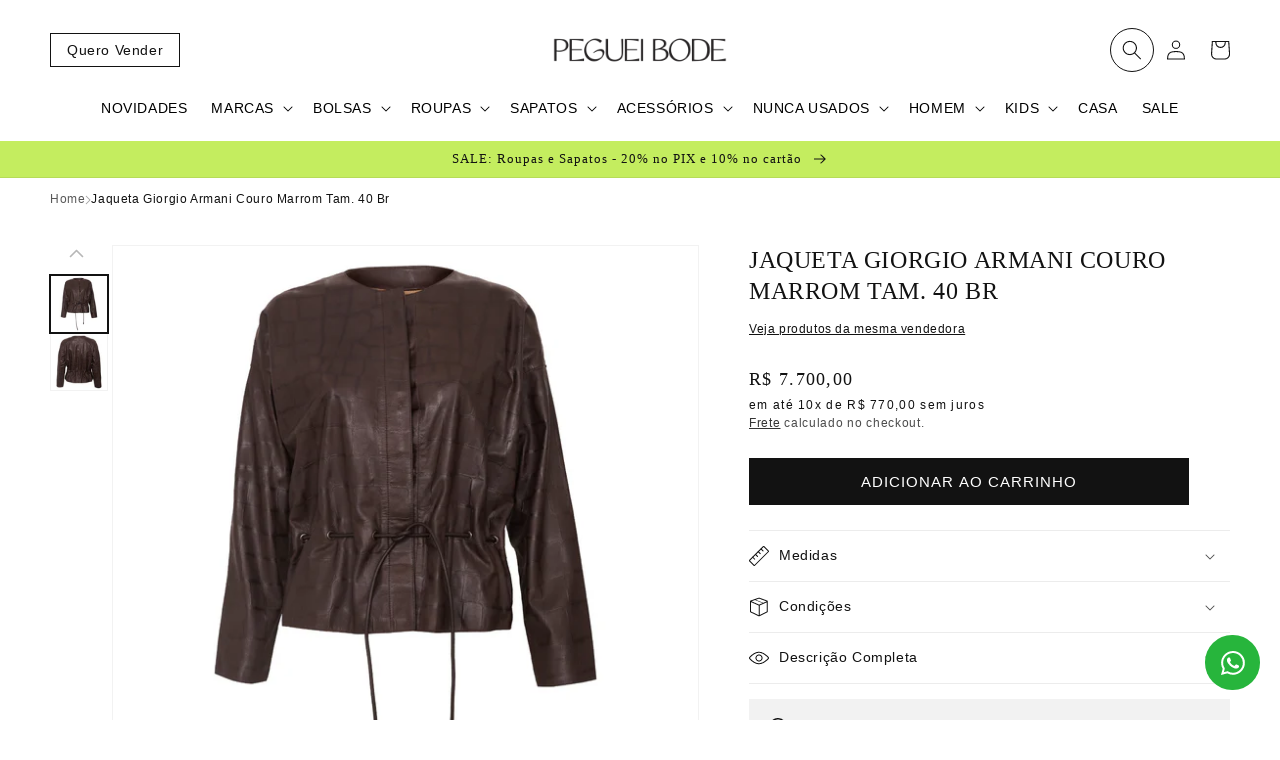

--- FILE ---
content_type: text/html; charset=utf-8
request_url: https://www.pegueibode.com.br/products/jaqueta-giorgio-armani-couro-marrom-tam-40-br
body_size: 51321
content:
<!doctype html>
<html class="no-js" lang="pt-BR">
  <head>
    <!-- Google Tag Manager -->
      <script>(function(w,d,s,l,i){w[l]=w[l]||[];w[l].push({'gtm.start':
        new Date().getTime(),event:'gtm.js'});var f=d.getElementsByTagName(s)[0],
        j=d.createElement(s),dl=l!='dataLayer'?'&l='+l:'';j.async=true;j.src=
        'https://www.googletagmanager.com/gtm.js?id='+i+dl;f.parentNode.insertBefore(j,f);
      })(window,document,'script','dataLayer','GTM-T6LLW37');</script>
    <!-- End Google Tag Manager -->
    
    <meta charset="utf-8">
    <meta http-equiv="X-UA-Compatible" content="IE=edge">
    <meta name="viewport" content="width=device-width,initial-scale=1">
    <meta name="theme-color" content="">
    <link rel="canonical" href="https://www.pegueibode.com.br/products/jaqueta-giorgio-armani-couro-marrom-tam-40-br">
    <link rel="preconnect" href="https://cdn.shopify.com" crossorigin><link rel="icon" type="image/png" href="//www.pegueibode.com.br/cdn/shop/files/logo2d.png?crop=center&height=32&v=1725242355&width=32"><title>
      Jaqueta Giorgio Armani Couro Marrom Tam. 40 Br
 &ndash; Peguei Bode</title>

    
      <meta name="description" content="Produto: Jaqueta Marca: Giorgio ArmaniCores: Marrom Material: Couro e Cashemere Detalhes: Jaqueta Giorgio Armani confeccionada em couro na cor marrom. Modelo possui comprimento curto, mangas longas, gola redonda, tira ajuste com amarração na cintura. Parte interna em cashemere bege. Fechamento frontal em botões. Estado">
    

    

<meta property="og:site_name" content="Peguei Bode">
<meta property="og:url" content="https://www.pegueibode.com.br/products/jaqueta-giorgio-armani-couro-marrom-tam-40-br">
<meta property="og:title" content="Jaqueta Giorgio Armani Couro Marrom Tam. 40 Br">
<meta property="og:type" content="product">
<meta property="og:description" content="Produto: Jaqueta Marca: Giorgio ArmaniCores: Marrom Material: Couro e Cashemere Detalhes: Jaqueta Giorgio Armani confeccionada em couro na cor marrom. Modelo possui comprimento curto, mangas longas, gola redonda, tira ajuste com amarração na cintura. Parte interna em cashemere bege. Fechamento frontal em botões. Estado"><meta property="og:image" content="http://www.pegueibode.com.br/cdn/shop/files/PEGUEIBODE83cor.jpg?v=1706645639">
  <meta property="og:image:secure_url" content="https://www.pegueibode.com.br/cdn/shop/files/PEGUEIBODE83cor.jpg?v=1706645639">
  <meta property="og:image:width" content="1200">
  <meta property="og:image:height" content="1200"><meta property="og:price:amount" content="7.700,00">
  <meta property="og:price:currency" content="BRL"><meta name="twitter:card" content="summary_large_image">
<meta name="twitter:title" content="Jaqueta Giorgio Armani Couro Marrom Tam. 40 Br">
<meta name="twitter:description" content="Produto: Jaqueta Marca: Giorgio ArmaniCores: Marrom Material: Couro e Cashemere Detalhes: Jaqueta Giorgio Armani confeccionada em couro na cor marrom. Modelo possui comprimento curto, mangas longas, gola redonda, tira ajuste com amarração na cintura. Parte interna em cashemere bege. Fechamento frontal em botões. Estado">


    <script src="//www.pegueibode.com.br/cdn/shop/t/13/assets/global.js?v=107674434917067427051694696791" defer="defer"></script>
    <script>window.performance && window.performance.mark && window.performance.mark('shopify.content_for_header.start');</script><meta name="google-site-verification" content="zPPITOalHOFzbpj1tu8PnYno8HtOgHYS3zoZmb1QX-E">
<meta name="facebook-domain-verification" content="i6alsodr45bn6xn6i7db0pf96lvrd3">
<meta id="shopify-digital-wallet" name="shopify-digital-wallet" content="/68028989757/digital_wallets/dialog">
<link rel="alternate" type="application/json+oembed" href="https://www.pegueibode.com.br/products/jaqueta-giorgio-armani-couro-marrom-tam-40-br.oembed">
<script async="async" src="/checkouts/internal/preloads.js?locale=pt-BR"></script>
<script id="shopify-features" type="application/json">{"accessToken":"4a80c4b6b3e2c62f638a4bfb7779f4cc","betas":["rich-media-storefront-analytics"],"domain":"www.pegueibode.com.br","predictiveSearch":true,"shopId":68028989757,"locale":"pt-br"}</script>
<script>var Shopify = Shopify || {};
Shopify.shop = "cs-peguei-bode.myshopify.com";
Shopify.locale = "pt-BR";
Shopify.currency = {"active":"BRL","rate":"1.0"};
Shopify.country = "BR";
Shopify.theme = {"name":"Cópia de [CS] v7 - Ajustes em benefícios, carri...","id":160217530685,"schema_name":"Dawn","schema_version":"7.0.1","theme_store_id":887,"role":"main"};
Shopify.theme.handle = "null";
Shopify.theme.style = {"id":null,"handle":null};
Shopify.cdnHost = "www.pegueibode.com.br/cdn";
Shopify.routes = Shopify.routes || {};
Shopify.routes.root = "/";</script>
<script type="module">!function(o){(o.Shopify=o.Shopify||{}).modules=!0}(window);</script>
<script>!function(o){function n(){var o=[];function n(){o.push(Array.prototype.slice.apply(arguments))}return n.q=o,n}var t=o.Shopify=o.Shopify||{};t.loadFeatures=n(),t.autoloadFeatures=n()}(window);</script>
<script id="shop-js-analytics" type="application/json">{"pageType":"product"}</script>
<script defer="defer" async type="module" src="//www.pegueibode.com.br/cdn/shopifycloud/shop-js/modules/v2/client.init-shop-cart-sync_CU2ftdlJ.pt-BR.esm.js"></script>
<script defer="defer" async type="module" src="//www.pegueibode.com.br/cdn/shopifycloud/shop-js/modules/v2/chunk.common_Bd5PC-Gb.esm.js"></script>
<script defer="defer" async type="module" src="//www.pegueibode.com.br/cdn/shopifycloud/shop-js/modules/v2/chunk.modal_CNYWjkPA.esm.js"></script>
<script type="module">
  await import("//www.pegueibode.com.br/cdn/shopifycloud/shop-js/modules/v2/client.init-shop-cart-sync_CU2ftdlJ.pt-BR.esm.js");
await import("//www.pegueibode.com.br/cdn/shopifycloud/shop-js/modules/v2/chunk.common_Bd5PC-Gb.esm.js");
await import("//www.pegueibode.com.br/cdn/shopifycloud/shop-js/modules/v2/chunk.modal_CNYWjkPA.esm.js");

  window.Shopify.SignInWithShop?.initShopCartSync?.({"fedCMEnabled":true,"windoidEnabled":true});

</script>
<script>(function() {
  var isLoaded = false;
  function asyncLoad() {
    if (isLoaded) return;
    isLoaded = true;
    var urls = ["https:\/\/apps.hiko.link\/js\/hiko-auth.js?shop=cs-peguei-bode.myshopify.com","https:\/\/chimpstatic.com\/mcjs-connected\/js\/users\/727b0f593c8269a43536c9dcf\/28e62f032fa707b039c40d748.js?shop=cs-peguei-bode.myshopify.com"];
    for (var i = 0; i < urls.length; i++) {
      var s = document.createElement('script');
      s.type = 'text/javascript';
      s.async = true;
      s.src = urls[i];
      var x = document.getElementsByTagName('script')[0];
      x.parentNode.insertBefore(s, x);
    }
  };
  if(window.attachEvent) {
    window.attachEvent('onload', asyncLoad);
  } else {
    window.addEventListener('load', asyncLoad, false);
  }
})();</script>
<script id="__st">var __st={"a":68028989757,"offset":-10800,"reqid":"991e3d9a-2f56-4d8e-9e13-c4bb378dab72-1769068186","pageurl":"www.pegueibode.com.br\/products\/jaqueta-giorgio-armani-couro-marrom-tam-40-br","u":"3767954e9d19","p":"product","rtyp":"product","rid":9046645506365};</script>
<script>window.ShopifyPaypalV4VisibilityTracking = true;</script>
<script id="captcha-bootstrap">!function(){'use strict';const t='contact',e='account',n='new_comment',o=[[t,t],['blogs',n],['comments',n],[t,'customer']],c=[[e,'customer_login'],[e,'guest_login'],[e,'recover_customer_password'],[e,'create_customer']],r=t=>t.map((([t,e])=>`form[action*='/${t}']:not([data-nocaptcha='true']) input[name='form_type'][value='${e}']`)).join(','),a=t=>()=>t?[...document.querySelectorAll(t)].map((t=>t.form)):[];function s(){const t=[...o],e=r(t);return a(e)}const i='password',u='form_key',d=['recaptcha-v3-token','g-recaptcha-response','h-captcha-response',i],f=()=>{try{return window.sessionStorage}catch{return}},m='__shopify_v',_=t=>t.elements[u];function p(t,e,n=!1){try{const o=window.sessionStorage,c=JSON.parse(o.getItem(e)),{data:r}=function(t){const{data:e,action:n}=t;return t[m]||n?{data:e,action:n}:{data:t,action:n}}(c);for(const[e,n]of Object.entries(r))t.elements[e]&&(t.elements[e].value=n);n&&o.removeItem(e)}catch(o){console.error('form repopulation failed',{error:o})}}const l='form_type',E='cptcha';function T(t){t.dataset[E]=!0}const w=window,h=w.document,L='Shopify',v='ce_forms',y='captcha';let A=!1;((t,e)=>{const n=(g='f06e6c50-85a8-45c8-87d0-21a2b65856fe',I='https://cdn.shopify.com/shopifycloud/storefront-forms-hcaptcha/ce_storefront_forms_captcha_hcaptcha.v1.5.2.iife.js',D={infoText:'Protegido por hCaptcha',privacyText:'Privacidade',termsText:'Termos'},(t,e,n)=>{const o=w[L][v],c=o.bindForm;if(c)return c(t,g,e,D).then(n);var r;o.q.push([[t,g,e,D],n]),r=I,A||(h.body.append(Object.assign(h.createElement('script'),{id:'captcha-provider',async:!0,src:r})),A=!0)});var g,I,D;w[L]=w[L]||{},w[L][v]=w[L][v]||{},w[L][v].q=[],w[L][y]=w[L][y]||{},w[L][y].protect=function(t,e){n(t,void 0,e),T(t)},Object.freeze(w[L][y]),function(t,e,n,w,h,L){const[v,y,A,g]=function(t,e,n){const i=e?o:[],u=t?c:[],d=[...i,...u],f=r(d),m=r(i),_=r(d.filter((([t,e])=>n.includes(e))));return[a(f),a(m),a(_),s()]}(w,h,L),I=t=>{const e=t.target;return e instanceof HTMLFormElement?e:e&&e.form},D=t=>v().includes(t);t.addEventListener('submit',(t=>{const e=I(t);if(!e)return;const n=D(e)&&!e.dataset.hcaptchaBound&&!e.dataset.recaptchaBound,o=_(e),c=g().includes(e)&&(!o||!o.value);(n||c)&&t.preventDefault(),c&&!n&&(function(t){try{if(!f())return;!function(t){const e=f();if(!e)return;const n=_(t);if(!n)return;const o=n.value;o&&e.removeItem(o)}(t);const e=Array.from(Array(32),(()=>Math.random().toString(36)[2])).join('');!function(t,e){_(t)||t.append(Object.assign(document.createElement('input'),{type:'hidden',name:u})),t.elements[u].value=e}(t,e),function(t,e){const n=f();if(!n)return;const o=[...t.querySelectorAll(`input[type='${i}']`)].map((({name:t})=>t)),c=[...d,...o],r={};for(const[a,s]of new FormData(t).entries())c.includes(a)||(r[a]=s);n.setItem(e,JSON.stringify({[m]:1,action:t.action,data:r}))}(t,e)}catch(e){console.error('failed to persist form',e)}}(e),e.submit())}));const S=(t,e)=>{t&&!t.dataset[E]&&(n(t,e.some((e=>e===t))),T(t))};for(const o of['focusin','change'])t.addEventListener(o,(t=>{const e=I(t);D(e)&&S(e,y())}));const B=e.get('form_key'),M=e.get(l),P=B&&M;t.addEventListener('DOMContentLoaded',(()=>{const t=y();if(P)for(const e of t)e.elements[l].value===M&&p(e,B);[...new Set([...A(),...v().filter((t=>'true'===t.dataset.shopifyCaptcha))])].forEach((e=>S(e,t)))}))}(h,new URLSearchParams(w.location.search),n,t,e,['guest_login'])})(!1,!0)}();</script>
<script integrity="sha256-4kQ18oKyAcykRKYeNunJcIwy7WH5gtpwJnB7kiuLZ1E=" data-source-attribution="shopify.loadfeatures" defer="defer" src="//www.pegueibode.com.br/cdn/shopifycloud/storefront/assets/storefront/load_feature-a0a9edcb.js" crossorigin="anonymous"></script>
<script data-source-attribution="shopify.dynamic_checkout.dynamic.init">var Shopify=Shopify||{};Shopify.PaymentButton=Shopify.PaymentButton||{isStorefrontPortableWallets:!0,init:function(){window.Shopify.PaymentButton.init=function(){};var t=document.createElement("script");t.src="https://www.pegueibode.com.br/cdn/shopifycloud/portable-wallets/latest/portable-wallets.pt-br.js",t.type="module",document.head.appendChild(t)}};
</script>
<script data-source-attribution="shopify.dynamic_checkout.buyer_consent">
  function portableWalletsHideBuyerConsent(e){var t=document.getElementById("shopify-buyer-consent"),n=document.getElementById("shopify-subscription-policy-button");t&&n&&(t.classList.add("hidden"),t.setAttribute("aria-hidden","true"),n.removeEventListener("click",e))}function portableWalletsShowBuyerConsent(e){var t=document.getElementById("shopify-buyer-consent"),n=document.getElementById("shopify-subscription-policy-button");t&&n&&(t.classList.remove("hidden"),t.removeAttribute("aria-hidden"),n.addEventListener("click",e))}window.Shopify?.PaymentButton&&(window.Shopify.PaymentButton.hideBuyerConsent=portableWalletsHideBuyerConsent,window.Shopify.PaymentButton.showBuyerConsent=portableWalletsShowBuyerConsent);
</script>
<script data-source-attribution="shopify.dynamic_checkout.cart.bootstrap">document.addEventListener("DOMContentLoaded",(function(){function t(){return document.querySelector("shopify-accelerated-checkout-cart, shopify-accelerated-checkout")}if(t())Shopify.PaymentButton.init();else{new MutationObserver((function(e,n){t()&&(Shopify.PaymentButton.init(),n.disconnect())})).observe(document.body,{childList:!0,subtree:!0})}}));
</script>
<script id="sections-script" data-sections="header,footer" defer="defer" src="//www.pegueibode.com.br/cdn/shop/t/13/compiled_assets/scripts.js?v=21836"></script>
<script>window.performance && window.performance.mark && window.performance.mark('shopify.content_for_header.end');</script>


    <style data-shopify>
      
      
      
      
      

      :root {
        --font-body-family: Helvetica, Arial, sans-serif;
        --font-body-style: normal;
        --font-body-weight: 400;
        --font-body-weight-bold: 700;

        --font-heading-family: "Times New Roman", Times, serif;
        --font-heading-style: normal;
        --font-heading-weight: 400;

        --font-body-scale: 1.0;
        --font-heading-scale: 1.0;

        --color-base-text: 18, 18, 18;
        --color-shadow: 18, 18, 18;
        --color-base-background-1: 255, 255, 255;
        --color-base-background-2: 245, 245, 245;
        --color-base-solid-button-labels: 255, 255, 255;
        --color-base-outline-button-labels: 18, 18, 18;
        --color-base-accent-1: 18, 18, 18;
        --color-base-accent-2: 196, 237, 95;
        --payment-terms-background-color: #ffffff;

        --gradient-base-background-1: #ffffff;
        --gradient-base-background-2: #f5f5f5;
        --gradient-base-accent-1: linear-gradient(180deg, rgba(245, 17, 17, 1), rgba(0, 0, 0, 0) 100%);
        --gradient-base-accent-2: #c4ed5f;

        --media-padding: px;
        --media-border-opacity: 0.05;
        --media-border-width: 1px;
        --media-radius: 0px;
        --media-shadow-opacity: 0.0;
        --media-shadow-horizontal-offset: 0px;
        --media-shadow-vertical-offset: 4px;
        --media-shadow-blur-radius: 5px;
        --media-shadow-visible: 0;

        --page-width: 160rem;
        --page-width-margin: 0rem;

        --product-card-image-padding: 0.0rem;
        --product-card-corner-radius: 0.0rem;
        --product-card-text-alignment: left;
        --product-card-border-width: 0.0rem;
        --product-card-border-opacity: 0.1;
        --product-card-shadow-opacity: 0.0;
        --product-card-shadow-visible: 0;
        --product-card-shadow-horizontal-offset: 0.0rem;
        --product-card-shadow-vertical-offset: 0.4rem;
        --product-card-shadow-blur-radius: 0.5rem;

        --collection-card-image-padding: 0.0rem;
        --collection-card-corner-radius: 0.0rem;
        --collection-card-text-alignment: left;
        --collection-card-border-width: 0.0rem;
        --collection-card-border-opacity: 0.1;
        --collection-card-shadow-opacity: 0.0;
        --collection-card-shadow-visible: 0;
        --collection-card-shadow-horizontal-offset: 0.0rem;
        --collection-card-shadow-vertical-offset: 0.4rem;
        --collection-card-shadow-blur-radius: 0.5rem;

        --blog-card-image-padding: 0.0rem;
        --blog-card-corner-radius: 0.0rem;
        --blog-card-text-alignment: left;
        --blog-card-border-width: 0.0rem;
        --blog-card-border-opacity: 0.1;
        --blog-card-shadow-opacity: 0.0;
        --blog-card-shadow-visible: 0;
        --blog-card-shadow-horizontal-offset: 0.0rem;
        --blog-card-shadow-vertical-offset: 0.4rem;
        --blog-card-shadow-blur-radius: 0.5rem;

        --badge-corner-radius: 4.0rem;

        --popup-border-width: 1px;
        --popup-border-opacity: 0.1;
        --popup-corner-radius: 0px;
        --popup-shadow-opacity: 0.0;
        --popup-shadow-horizontal-offset: 0px;
        --popup-shadow-vertical-offset: 4px;
        --popup-shadow-blur-radius: 5px;

        --drawer-border-width: 1px;
        --drawer-border-opacity: 0.1;
        --drawer-shadow-opacity: 0.0;
        --drawer-shadow-horizontal-offset: 0px;
        --drawer-shadow-vertical-offset: 4px;
        --drawer-shadow-blur-radius: 5px;

        --spacing-sections-desktop: 0px;
        --spacing-sections-mobile: 0px;

        --grid-desktop-vertical-spacing: 32px;
        --grid-desktop-horizontal-spacing: 32px;
        --grid-mobile-vertical-spacing: 16px;
        --grid-mobile-horizontal-spacing: 16px;

        --text-boxes-border-opacity: 0.1;
        --text-boxes-border-width: 0px;
        --text-boxes-radius: 0px;
        --text-boxes-shadow-opacity: 0.0;
        --text-boxes-shadow-visible: 0;
        --text-boxes-shadow-horizontal-offset: 0px;
        --text-boxes-shadow-vertical-offset: 4px;
        --text-boxes-shadow-blur-radius: 5px;

        --buttons-radius: 0px;
        --buttons-radius-outset: 0px;
        --buttons-border-width: 1px;
        --buttons-border-opacity: 1.0;
        --buttons-shadow-opacity: 0.0;
        --buttons-shadow-visible: 0;
        --buttons-shadow-horizontal-offset: 0px;
        --buttons-shadow-vertical-offset: 4px;
        --buttons-shadow-blur-radius: 5px;
        --buttons-border-offset: 0px;

        --inputs-radius: 0px;
        --inputs-border-width: 1px;
        --inputs-border-opacity: 0.55;
        --inputs-shadow-opacity: 0.0;
        --inputs-shadow-horizontal-offset: 0px;
        --inputs-margin-offset: 0px;
        --inputs-shadow-vertical-offset: 4px;
        --inputs-shadow-blur-radius: 5px;
        --inputs-radius-outset: 0px;

        --variant-pills-radius: 40px;
        --variant-pills-border-width: 1px;
        --variant-pills-border-opacity: 0.55;
        --variant-pills-shadow-opacity: 0.0;
        --variant-pills-shadow-horizontal-offset: 0px;
        --variant-pills-shadow-vertical-offset: 4px;
        --variant-pills-shadow-blur-radius: 5px;
      }

      *,
      *::before,
      *::after {
        box-sizing: inherit;
      }

      html {
        box-sizing: border-box;
        font-size: calc(var(--font-body-scale) * 62.5%);
        height: 100%;
      }

      body {
        display: grid;
        grid-template-rows: auto auto 1fr auto;
        grid-template-columns: 100%;
        min-height: 100%;
        margin: 0;
        font-size: 1.5rem;
        letter-spacing: 0.06rem;
        line-height: calc(1 + 0.8 / var(--font-body-scale));
        font-family: var(--font-body-family);
        font-style: var(--font-body-style);
        font-weight: var(--font-body-weight);
      }

      @media screen and (min-width: 750px) {
        body {
          font-size: 1.6rem;
        }
      }
    </style>

    <link href="//www.pegueibode.com.br/cdn/shop/t/13/assets/base.css?v=102149199313295440281723817370" rel="stylesheet" type="text/css" media="all" />
<link rel="stylesheet" href="//www.pegueibode.com.br/cdn/shop/t/13/assets/component-predictive-search.css?v=83512081251802922551694696791" media="print" onload="this.media='all'"><script>document.documentElement.className = document.documentElement.className.replace('no-js', 'js');
    if (Shopify.designMode) {
      document.documentElement.classList.add('shopify-design-mode');
    }
    </script>

    <script>
      document.addEventListener('DOMContentLoaded', function () {
        const body = document.querySelector('body');
        const isHome = body.classList.contains('is-home') ? true : false;
        const headerHeight = body.querySelector('.header-wrapper').clientHeight;

        if (!isHome) {
          body.style.paddingTop = `${headerHeight}px`;
        }
        
      }, false);
    </script>
  <script>window.is_hulkpo_installed=false</script><link href="https://monorail-edge.shopifysvc.com" rel="dns-prefetch">
<script>(function(){if ("sendBeacon" in navigator && "performance" in window) {try {var session_token_from_headers = performance.getEntriesByType('navigation')[0].serverTiming.find(x => x.name == '_s').description;} catch {var session_token_from_headers = undefined;}var session_cookie_matches = document.cookie.match(/_shopify_s=([^;]*)/);var session_token_from_cookie = session_cookie_matches && session_cookie_matches.length === 2 ? session_cookie_matches[1] : "";var session_token = session_token_from_headers || session_token_from_cookie || "";function handle_abandonment_event(e) {var entries = performance.getEntries().filter(function(entry) {return /monorail-edge.shopifysvc.com/.test(entry.name);});if (!window.abandonment_tracked && entries.length === 0) {window.abandonment_tracked = true;var currentMs = Date.now();var navigation_start = performance.timing.navigationStart;var payload = {shop_id: 68028989757,url: window.location.href,navigation_start,duration: currentMs - navigation_start,session_token,page_type: "product"};window.navigator.sendBeacon("https://monorail-edge.shopifysvc.com/v1/produce", JSON.stringify({schema_id: "online_store_buyer_site_abandonment/1.1",payload: payload,metadata: {event_created_at_ms: currentMs,event_sent_at_ms: currentMs}}));}}window.addEventListener('pagehide', handle_abandonment_event);}}());</script>
<script id="web-pixels-manager-setup">(function e(e,d,r,n,o){if(void 0===o&&(o={}),!Boolean(null===(a=null===(i=window.Shopify)||void 0===i?void 0:i.analytics)||void 0===a?void 0:a.replayQueue)){var i,a;window.Shopify=window.Shopify||{};var t=window.Shopify;t.analytics=t.analytics||{};var s=t.analytics;s.replayQueue=[],s.publish=function(e,d,r){return s.replayQueue.push([e,d,r]),!0};try{self.performance.mark("wpm:start")}catch(e){}var l=function(){var e={modern:/Edge?\/(1{2}[4-9]|1[2-9]\d|[2-9]\d{2}|\d{4,})\.\d+(\.\d+|)|Firefox\/(1{2}[4-9]|1[2-9]\d|[2-9]\d{2}|\d{4,})\.\d+(\.\d+|)|Chrom(ium|e)\/(9{2}|\d{3,})\.\d+(\.\d+|)|(Maci|X1{2}).+ Version\/(15\.\d+|(1[6-9]|[2-9]\d|\d{3,})\.\d+)([,.]\d+|)( \(\w+\)|)( Mobile\/\w+|) Safari\/|Chrome.+OPR\/(9{2}|\d{3,})\.\d+\.\d+|(CPU[ +]OS|iPhone[ +]OS|CPU[ +]iPhone|CPU IPhone OS|CPU iPad OS)[ +]+(15[._]\d+|(1[6-9]|[2-9]\d|\d{3,})[._]\d+)([._]\d+|)|Android:?[ /-](13[3-9]|1[4-9]\d|[2-9]\d{2}|\d{4,})(\.\d+|)(\.\d+|)|Android.+Firefox\/(13[5-9]|1[4-9]\d|[2-9]\d{2}|\d{4,})\.\d+(\.\d+|)|Android.+Chrom(ium|e)\/(13[3-9]|1[4-9]\d|[2-9]\d{2}|\d{4,})\.\d+(\.\d+|)|SamsungBrowser\/([2-9]\d|\d{3,})\.\d+/,legacy:/Edge?\/(1[6-9]|[2-9]\d|\d{3,})\.\d+(\.\d+|)|Firefox\/(5[4-9]|[6-9]\d|\d{3,})\.\d+(\.\d+|)|Chrom(ium|e)\/(5[1-9]|[6-9]\d|\d{3,})\.\d+(\.\d+|)([\d.]+$|.*Safari\/(?![\d.]+ Edge\/[\d.]+$))|(Maci|X1{2}).+ Version\/(10\.\d+|(1[1-9]|[2-9]\d|\d{3,})\.\d+)([,.]\d+|)( \(\w+\)|)( Mobile\/\w+|) Safari\/|Chrome.+OPR\/(3[89]|[4-9]\d|\d{3,})\.\d+\.\d+|(CPU[ +]OS|iPhone[ +]OS|CPU[ +]iPhone|CPU IPhone OS|CPU iPad OS)[ +]+(10[._]\d+|(1[1-9]|[2-9]\d|\d{3,})[._]\d+)([._]\d+|)|Android:?[ /-](13[3-9]|1[4-9]\d|[2-9]\d{2}|\d{4,})(\.\d+|)(\.\d+|)|Mobile Safari.+OPR\/([89]\d|\d{3,})\.\d+\.\d+|Android.+Firefox\/(13[5-9]|1[4-9]\d|[2-9]\d{2}|\d{4,})\.\d+(\.\d+|)|Android.+Chrom(ium|e)\/(13[3-9]|1[4-9]\d|[2-9]\d{2}|\d{4,})\.\d+(\.\d+|)|Android.+(UC? ?Browser|UCWEB|U3)[ /]?(15\.([5-9]|\d{2,})|(1[6-9]|[2-9]\d|\d{3,})\.\d+)\.\d+|SamsungBrowser\/(5\.\d+|([6-9]|\d{2,})\.\d+)|Android.+MQ{2}Browser\/(14(\.(9|\d{2,})|)|(1[5-9]|[2-9]\d|\d{3,})(\.\d+|))(\.\d+|)|K[Aa][Ii]OS\/(3\.\d+|([4-9]|\d{2,})\.\d+)(\.\d+|)/},d=e.modern,r=e.legacy,n=navigator.userAgent;return n.match(d)?"modern":n.match(r)?"legacy":"unknown"}(),u="modern"===l?"modern":"legacy",c=(null!=n?n:{modern:"",legacy:""})[u],f=function(e){return[e.baseUrl,"/wpm","/b",e.hashVersion,"modern"===e.buildTarget?"m":"l",".js"].join("")}({baseUrl:d,hashVersion:r,buildTarget:u}),m=function(e){var d=e.version,r=e.bundleTarget,n=e.surface,o=e.pageUrl,i=e.monorailEndpoint;return{emit:function(e){var a=e.status,t=e.errorMsg,s=(new Date).getTime(),l=JSON.stringify({metadata:{event_sent_at_ms:s},events:[{schema_id:"web_pixels_manager_load/3.1",payload:{version:d,bundle_target:r,page_url:o,status:a,surface:n,error_msg:t},metadata:{event_created_at_ms:s}}]});if(!i)return console&&console.warn&&console.warn("[Web Pixels Manager] No Monorail endpoint provided, skipping logging."),!1;try{return self.navigator.sendBeacon.bind(self.navigator)(i,l)}catch(e){}var u=new XMLHttpRequest;try{return u.open("POST",i,!0),u.setRequestHeader("Content-Type","text/plain"),u.send(l),!0}catch(e){return console&&console.warn&&console.warn("[Web Pixels Manager] Got an unhandled error while logging to Monorail."),!1}}}}({version:r,bundleTarget:l,surface:e.surface,pageUrl:self.location.href,monorailEndpoint:e.monorailEndpoint});try{o.browserTarget=l,function(e){var d=e.src,r=e.async,n=void 0===r||r,o=e.onload,i=e.onerror,a=e.sri,t=e.scriptDataAttributes,s=void 0===t?{}:t,l=document.createElement("script"),u=document.querySelector("head"),c=document.querySelector("body");if(l.async=n,l.src=d,a&&(l.integrity=a,l.crossOrigin="anonymous"),s)for(var f in s)if(Object.prototype.hasOwnProperty.call(s,f))try{l.dataset[f]=s[f]}catch(e){}if(o&&l.addEventListener("load",o),i&&l.addEventListener("error",i),u)u.appendChild(l);else{if(!c)throw new Error("Did not find a head or body element to append the script");c.appendChild(l)}}({src:f,async:!0,onload:function(){if(!function(){var e,d;return Boolean(null===(d=null===(e=window.Shopify)||void 0===e?void 0:e.analytics)||void 0===d?void 0:d.initialized)}()){var d=window.webPixelsManager.init(e)||void 0;if(d){var r=window.Shopify.analytics;r.replayQueue.forEach((function(e){var r=e[0],n=e[1],o=e[2];d.publishCustomEvent(r,n,o)})),r.replayQueue=[],r.publish=d.publishCustomEvent,r.visitor=d.visitor,r.initialized=!0}}},onerror:function(){return m.emit({status:"failed",errorMsg:"".concat(f," has failed to load")})},sri:function(e){var d=/^sha384-[A-Za-z0-9+/=]+$/;return"string"==typeof e&&d.test(e)}(c)?c:"",scriptDataAttributes:o}),m.emit({status:"loading"})}catch(e){m.emit({status:"failed",errorMsg:(null==e?void 0:e.message)||"Unknown error"})}}})({shopId: 68028989757,storefrontBaseUrl: "https://www.pegueibode.com.br",extensionsBaseUrl: "https://extensions.shopifycdn.com/cdn/shopifycloud/web-pixels-manager",monorailEndpoint: "https://monorail-edge.shopifysvc.com/unstable/produce_batch",surface: "storefront-renderer",enabledBetaFlags: ["2dca8a86"],webPixelsConfigList: [{"id":"820904253","configuration":"{\"config\":\"{\\\"pixel_id\\\":\\\"G-XHF405RYKP\\\",\\\"target_country\\\":\\\"BR\\\",\\\"gtag_events\\\":[{\\\"type\\\":\\\"begin_checkout\\\",\\\"action_label\\\":\\\"G-XHF405RYKP\\\"},{\\\"type\\\":\\\"search\\\",\\\"action_label\\\":\\\"G-XHF405RYKP\\\"},{\\\"type\\\":\\\"view_item\\\",\\\"action_label\\\":[\\\"G-XHF405RYKP\\\",\\\"MC-5THNS63G4N\\\"]},{\\\"type\\\":\\\"purchase\\\",\\\"action_label\\\":[\\\"G-XHF405RYKP\\\",\\\"MC-5THNS63G4N\\\"]},{\\\"type\\\":\\\"page_view\\\",\\\"action_label\\\":[\\\"G-XHF405RYKP\\\",\\\"MC-5THNS63G4N\\\"]},{\\\"type\\\":\\\"add_payment_info\\\",\\\"action_label\\\":\\\"G-XHF405RYKP\\\"},{\\\"type\\\":\\\"add_to_cart\\\",\\\"action_label\\\":\\\"G-XHF405RYKP\\\"}],\\\"enable_monitoring_mode\\\":false}\"}","eventPayloadVersion":"v1","runtimeContext":"OPEN","scriptVersion":"b2a88bafab3e21179ed38636efcd8a93","type":"APP","apiClientId":1780363,"privacyPurposes":[],"dataSharingAdjustments":{"protectedCustomerApprovalScopes":["read_customer_address","read_customer_email","read_customer_name","read_customer_personal_data","read_customer_phone"]}},{"id":"248217917","configuration":"{\"pixel_id\":\"2432350550339974\",\"pixel_type\":\"facebook_pixel\",\"metaapp_system_user_token\":\"-\"}","eventPayloadVersion":"v1","runtimeContext":"OPEN","scriptVersion":"ca16bc87fe92b6042fbaa3acc2fbdaa6","type":"APP","apiClientId":2329312,"privacyPurposes":["ANALYTICS","MARKETING","SALE_OF_DATA"],"dataSharingAdjustments":{"protectedCustomerApprovalScopes":["read_customer_address","read_customer_email","read_customer_name","read_customer_personal_data","read_customer_phone"]}},{"id":"139067709","eventPayloadVersion":"v1","runtimeContext":"LAX","scriptVersion":"1","type":"CUSTOM","privacyPurposes":["ANALYTICS"],"name":"Google Analytics tag (migrated)"},{"id":"shopify-app-pixel","configuration":"{}","eventPayloadVersion":"v1","runtimeContext":"STRICT","scriptVersion":"0450","apiClientId":"shopify-pixel","type":"APP","privacyPurposes":["ANALYTICS","MARKETING"]},{"id":"shopify-custom-pixel","eventPayloadVersion":"v1","runtimeContext":"LAX","scriptVersion":"0450","apiClientId":"shopify-pixel","type":"CUSTOM","privacyPurposes":["ANALYTICS","MARKETING"]}],isMerchantRequest: false,initData: {"shop":{"name":"Peguei Bode","paymentSettings":{"currencyCode":"BRL"},"myshopifyDomain":"cs-peguei-bode.myshopify.com","countryCode":"BR","storefrontUrl":"https:\/\/www.pegueibode.com.br"},"customer":null,"cart":null,"checkout":null,"productVariants":[{"price":{"amount":7700.0,"currencyCode":"BRL"},"product":{"title":"Jaqueta Giorgio Armani Couro Marrom Tam. 40 Br","vendor":"PBSAL","id":"9046645506365","untranslatedTitle":"Jaqueta Giorgio Armani Couro Marrom Tam. 40 Br","url":"\/products\/jaqueta-giorgio-armani-couro-marrom-tam-40-br","type":""},"id":"47775910035773","image":{"src":"\/\/www.pegueibode.com.br\/cdn\/shop\/files\/PEGUEIBODE83cor.jpg?v=1706645639"},"sku":"PBSAL77L","title":"Default Title","untranslatedTitle":"Default Title"}],"purchasingCompany":null},},"https://www.pegueibode.com.br/cdn","fcfee988w5aeb613cpc8e4bc33m6693e112",{"modern":"","legacy":""},{"shopId":"68028989757","storefrontBaseUrl":"https:\/\/www.pegueibode.com.br","extensionBaseUrl":"https:\/\/extensions.shopifycdn.com\/cdn\/shopifycloud\/web-pixels-manager","surface":"storefront-renderer","enabledBetaFlags":"[\"2dca8a86\"]","isMerchantRequest":"false","hashVersion":"fcfee988w5aeb613cpc8e4bc33m6693e112","publish":"custom","events":"[[\"page_viewed\",{}],[\"product_viewed\",{\"productVariant\":{\"price\":{\"amount\":7700.0,\"currencyCode\":\"BRL\"},\"product\":{\"title\":\"Jaqueta Giorgio Armani Couro Marrom Tam. 40 Br\",\"vendor\":\"PBSAL\",\"id\":\"9046645506365\",\"untranslatedTitle\":\"Jaqueta Giorgio Armani Couro Marrom Tam. 40 Br\",\"url\":\"\/products\/jaqueta-giorgio-armani-couro-marrom-tam-40-br\",\"type\":\"\"},\"id\":\"47775910035773\",\"image\":{\"src\":\"\/\/www.pegueibode.com.br\/cdn\/shop\/files\/PEGUEIBODE83cor.jpg?v=1706645639\"},\"sku\":\"PBSAL77L\",\"title\":\"Default Title\",\"untranslatedTitle\":\"Default Title\"}}]]"});</script><script>
  window.ShopifyAnalytics = window.ShopifyAnalytics || {};
  window.ShopifyAnalytics.meta = window.ShopifyAnalytics.meta || {};
  window.ShopifyAnalytics.meta.currency = 'BRL';
  var meta = {"product":{"id":9046645506365,"gid":"gid:\/\/shopify\/Product\/9046645506365","vendor":"PBSAL","type":"","handle":"jaqueta-giorgio-armani-couro-marrom-tam-40-br","variants":[{"id":47775910035773,"price":770000,"name":"Jaqueta Giorgio Armani Couro Marrom Tam. 40 Br","public_title":null,"sku":"PBSAL77L"}],"remote":false},"page":{"pageType":"product","resourceType":"product","resourceId":9046645506365,"requestId":"991e3d9a-2f56-4d8e-9e13-c4bb378dab72-1769068186"}};
  for (var attr in meta) {
    window.ShopifyAnalytics.meta[attr] = meta[attr];
  }
</script>
<script class="analytics">
  (function () {
    var customDocumentWrite = function(content) {
      var jquery = null;

      if (window.jQuery) {
        jquery = window.jQuery;
      } else if (window.Checkout && window.Checkout.$) {
        jquery = window.Checkout.$;
      }

      if (jquery) {
        jquery('body').append(content);
      }
    };

    var hasLoggedConversion = function(token) {
      if (token) {
        return document.cookie.indexOf('loggedConversion=' + token) !== -1;
      }
      return false;
    }

    var setCookieIfConversion = function(token) {
      if (token) {
        var twoMonthsFromNow = new Date(Date.now());
        twoMonthsFromNow.setMonth(twoMonthsFromNow.getMonth() + 2);

        document.cookie = 'loggedConversion=' + token + '; expires=' + twoMonthsFromNow;
      }
    }

    var trekkie = window.ShopifyAnalytics.lib = window.trekkie = window.trekkie || [];
    if (trekkie.integrations) {
      return;
    }
    trekkie.methods = [
      'identify',
      'page',
      'ready',
      'track',
      'trackForm',
      'trackLink'
    ];
    trekkie.factory = function(method) {
      return function() {
        var args = Array.prototype.slice.call(arguments);
        args.unshift(method);
        trekkie.push(args);
        return trekkie;
      };
    };
    for (var i = 0; i < trekkie.methods.length; i++) {
      var key = trekkie.methods[i];
      trekkie[key] = trekkie.factory(key);
    }
    trekkie.load = function(config) {
      trekkie.config = config || {};
      trekkie.config.initialDocumentCookie = document.cookie;
      var first = document.getElementsByTagName('script')[0];
      var script = document.createElement('script');
      script.type = 'text/javascript';
      script.onerror = function(e) {
        var scriptFallback = document.createElement('script');
        scriptFallback.type = 'text/javascript';
        scriptFallback.onerror = function(error) {
                var Monorail = {
      produce: function produce(monorailDomain, schemaId, payload) {
        var currentMs = new Date().getTime();
        var event = {
          schema_id: schemaId,
          payload: payload,
          metadata: {
            event_created_at_ms: currentMs,
            event_sent_at_ms: currentMs
          }
        };
        return Monorail.sendRequest("https://" + monorailDomain + "/v1/produce", JSON.stringify(event));
      },
      sendRequest: function sendRequest(endpointUrl, payload) {
        // Try the sendBeacon API
        if (window && window.navigator && typeof window.navigator.sendBeacon === 'function' && typeof window.Blob === 'function' && !Monorail.isIos12()) {
          var blobData = new window.Blob([payload], {
            type: 'text/plain'
          });

          if (window.navigator.sendBeacon(endpointUrl, blobData)) {
            return true;
          } // sendBeacon was not successful

        } // XHR beacon

        var xhr = new XMLHttpRequest();

        try {
          xhr.open('POST', endpointUrl);
          xhr.setRequestHeader('Content-Type', 'text/plain');
          xhr.send(payload);
        } catch (e) {
          console.log(e);
        }

        return false;
      },
      isIos12: function isIos12() {
        return window.navigator.userAgent.lastIndexOf('iPhone; CPU iPhone OS 12_') !== -1 || window.navigator.userAgent.lastIndexOf('iPad; CPU OS 12_') !== -1;
      }
    };
    Monorail.produce('monorail-edge.shopifysvc.com',
      'trekkie_storefront_load_errors/1.1',
      {shop_id: 68028989757,
      theme_id: 160217530685,
      app_name: "storefront",
      context_url: window.location.href,
      source_url: "//www.pegueibode.com.br/cdn/s/trekkie.storefront.1bbfab421998800ff09850b62e84b8915387986d.min.js"});

        };
        scriptFallback.async = true;
        scriptFallback.src = '//www.pegueibode.com.br/cdn/s/trekkie.storefront.1bbfab421998800ff09850b62e84b8915387986d.min.js';
        first.parentNode.insertBefore(scriptFallback, first);
      };
      script.async = true;
      script.src = '//www.pegueibode.com.br/cdn/s/trekkie.storefront.1bbfab421998800ff09850b62e84b8915387986d.min.js';
      first.parentNode.insertBefore(script, first);
    };
    trekkie.load(
      {"Trekkie":{"appName":"storefront","development":false,"defaultAttributes":{"shopId":68028989757,"isMerchantRequest":null,"themeId":160217530685,"themeCityHash":"6126544717891032127","contentLanguage":"pt-BR","currency":"BRL","eventMetadataId":"082048c0-e356-4659-a213-2a7c43f64faa"},"isServerSideCookieWritingEnabled":true,"monorailRegion":"shop_domain","enabledBetaFlags":["65f19447"]},"Session Attribution":{},"S2S":{"facebookCapiEnabled":true,"source":"trekkie-storefront-renderer","apiClientId":580111}}
    );

    var loaded = false;
    trekkie.ready(function() {
      if (loaded) return;
      loaded = true;

      window.ShopifyAnalytics.lib = window.trekkie;

      var originalDocumentWrite = document.write;
      document.write = customDocumentWrite;
      try { window.ShopifyAnalytics.merchantGoogleAnalytics.call(this); } catch(error) {};
      document.write = originalDocumentWrite;

      window.ShopifyAnalytics.lib.page(null,{"pageType":"product","resourceType":"product","resourceId":9046645506365,"requestId":"991e3d9a-2f56-4d8e-9e13-c4bb378dab72-1769068186","shopifyEmitted":true});

      var match = window.location.pathname.match(/checkouts\/(.+)\/(thank_you|post_purchase)/)
      var token = match? match[1]: undefined;
      if (!hasLoggedConversion(token)) {
        setCookieIfConversion(token);
        window.ShopifyAnalytics.lib.track("Viewed Product",{"currency":"BRL","variantId":47775910035773,"productId":9046645506365,"productGid":"gid:\/\/shopify\/Product\/9046645506365","name":"Jaqueta Giorgio Armani Couro Marrom Tam. 40 Br","price":"7700.00","sku":"PBSAL77L","brand":"PBSAL","variant":null,"category":"","nonInteraction":true,"remote":false},undefined,undefined,{"shopifyEmitted":true});
      window.ShopifyAnalytics.lib.track("monorail:\/\/trekkie_storefront_viewed_product\/1.1",{"currency":"BRL","variantId":47775910035773,"productId":9046645506365,"productGid":"gid:\/\/shopify\/Product\/9046645506365","name":"Jaqueta Giorgio Armani Couro Marrom Tam. 40 Br","price":"7700.00","sku":"PBSAL77L","brand":"PBSAL","variant":null,"category":"","nonInteraction":true,"remote":false,"referer":"https:\/\/www.pegueibode.com.br\/products\/jaqueta-giorgio-armani-couro-marrom-tam-40-br"});
      }
    });


        var eventsListenerScript = document.createElement('script');
        eventsListenerScript.async = true;
        eventsListenerScript.src = "//www.pegueibode.com.br/cdn/shopifycloud/storefront/assets/shop_events_listener-3da45d37.js";
        document.getElementsByTagName('head')[0].appendChild(eventsListenerScript);

})();</script>
  <script>
  if (!window.ga || (window.ga && typeof window.ga !== 'function')) {
    window.ga = function ga() {
      (window.ga.q = window.ga.q || []).push(arguments);
      if (window.Shopify && window.Shopify.analytics && typeof window.Shopify.analytics.publish === 'function') {
        window.Shopify.analytics.publish("ga_stub_called", {}, {sendTo: "google_osp_migration"});
      }
      console.error("Shopify's Google Analytics stub called with:", Array.from(arguments), "\nSee https://help.shopify.com/manual/promoting-marketing/pixels/pixel-migration#google for more information.");
    };
    if (window.Shopify && window.Shopify.analytics && typeof window.Shopify.analytics.publish === 'function') {
      window.Shopify.analytics.publish("ga_stub_initialized", {}, {sendTo: "google_osp_migration"});
    }
  }
</script>
<script
  defer
  src="https://www.pegueibode.com.br/cdn/shopifycloud/perf-kit/shopify-perf-kit-3.0.4.min.js"
  data-application="storefront-renderer"
  data-shop-id="68028989757"
  data-render-region="gcp-us-central1"
  data-page-type="product"
  data-theme-instance-id="160217530685"
  data-theme-name="Dawn"
  data-theme-version="7.0.1"
  data-monorail-region="shop_domain"
  data-resource-timing-sampling-rate="10"
  data-shs="true"
  data-shs-beacon="true"
  data-shs-export-with-fetch="true"
  data-shs-logs-sample-rate="1"
  data-shs-beacon-endpoint="https://www.pegueibode.com.br/api/collect"
></script>
</head>

  <body class="gradient">
    <!-- Google Tag Manager (noscript) -->
    <noscript><iframe src="https://www.googletagmanager.com/ns.html?id=GTM-T6LLW37"
     height="0" width="0" style="display:none;visibility:hidden"></iframe></noscript>
    <!-- End Google Tag Manager (noscript) -->
    
    <a class="skip-to-content-link button visually-hidden" href="#MainContent">
      Pular para o conteúdo
    </a><div id="shopify-section-announcement-bar" class="shopify-section"><div class="announcement-bar color-accent-2 gradient" role="region" aria-label="Comunicado" ><a href="/collections/sale-janeiro" class="announcement-bar__link link link--text focus-inset animate-arrow"><div class="page-width">
                <p class="announcement-bar__message center h5">
                  SALE: Roupas e Sapatos - 20% no PIX e 10% no cartão
<svg viewBox="0 0 14 10" fill="none" aria-hidden="true" focusable="false" role="presentation" class="icon icon-arrow" xmlns="http://www.w3.org/2000/svg">
  <path fill-rule="evenodd" clip-rule="evenodd" d="M8.537.808a.5.5 0 01.817-.162l4 4a.5.5 0 010 .708l-4 4a.5.5 0 11-.708-.708L11.793 5.5H1a.5.5 0 010-1h10.793L8.646 1.354a.5.5 0 01-.109-.546z" fill="currentColor">
</svg>

</p>
              </div></a></div>
</div>
    <div id="shopify-section-header" class="shopify-section section-header"><link rel="stylesheet" href="//www.pegueibode.com.br/cdn/shop/t/13/assets/component-list-menu.css?v=151968516119678728991694696791" media="print" onload="this.media='all'">
<link rel="stylesheet" href="//www.pegueibode.com.br/cdn/shop/t/13/assets/component-search.css?v=96455689198851321781694696791" media="print" onload="this.media='all'">
<link rel="stylesheet" href="//www.pegueibode.com.br/cdn/shop/t/13/assets/component-menu-drawer.css?v=182311192829367774911694696791" media="print" onload="this.media='all'">
<link rel="stylesheet" href="//www.pegueibode.com.br/cdn/shop/t/13/assets/component-cart-notification.css?v=183358051719344305851694696791" media="print" onload="this.media='all'">
<link rel="stylesheet" href="//www.pegueibode.com.br/cdn/shop/t/13/assets/component-cart-items.css?v=72361876538753055881694696791" media="print" onload="this.media='all'"><link rel="stylesheet" href="//www.pegueibode.com.br/cdn/shop/t/13/assets/component-price.css?v=166759312593549102811694696791" media="print" onload="this.media='all'">
  <link rel="stylesheet" href="//www.pegueibode.com.br/cdn/shop/t/13/assets/component-loading-overlay.css?v=167310470843593579841694696791" media="print" onload="this.media='all'"><link rel="stylesheet" href="//www.pegueibode.com.br/cdn/shop/t/13/assets/component-mega-menu.css?v=94117163073218062411694696791" media="print" onload="this.media='all'">
  <noscript><link href="//www.pegueibode.com.br/cdn/shop/t/13/assets/component-mega-menu.css?v=94117163073218062411694696791" rel="stylesheet" type="text/css" media="all" /></noscript><noscript><link href="//www.pegueibode.com.br/cdn/shop/t/13/assets/component-list-menu.css?v=151968516119678728991694696791" rel="stylesheet" type="text/css" media="all" /></noscript>
<noscript><link href="//www.pegueibode.com.br/cdn/shop/t/13/assets/component-search.css?v=96455689198851321781694696791" rel="stylesheet" type="text/css" media="all" /></noscript>
<noscript><link href="//www.pegueibode.com.br/cdn/shop/t/13/assets/component-menu-drawer.css?v=182311192829367774911694696791" rel="stylesheet" type="text/css" media="all" /></noscript>
<noscript><link href="//www.pegueibode.com.br/cdn/shop/t/13/assets/component-cart-notification.css?v=183358051719344305851694696791" rel="stylesheet" type="text/css" media="all" /></noscript>
<noscript><link href="//www.pegueibode.com.br/cdn/shop/t/13/assets/component-cart-items.css?v=72361876538753055881694696791" rel="stylesheet" type="text/css" media="all" /></noscript>

<style>
  header-drawer {
    justify-self: start;
    margin-left: -1.2rem;
  }

  .header__heading-logo {
    max-width: 200px;
  }

  @media screen and (min-width: 990px) {
    header-drawer {
      display: none;
    }
  }

  .menu-drawer-container {
    display: flex;
  }

  .list-menu {
    list-style: none;
    padding: 0;
    margin: 0;
  }

  .list-menu--inline {
    display: inline-flex;
    flex-wrap: wrap;
  }

  summary.list-menu__item {
    padding-right: 2.7rem;
  }

  .list-menu__item {
    display: flex;
    align-items: center;
    line-height: calc(1 + 0.3 / var(--font-body-scale));
  }

  .list-menu__item--link {
    text-decoration: none;
    padding-bottom: 1rem;
    padding-top: 1rem;
    line-height: calc(1 + 0.8 / var(--font-body-scale));
  }

  @media screen and (min-width: 750px) {
    .list-menu__item--link {
      padding-bottom: 0.5rem;
      padding-top: 0.5rem;
    }
  }

  
    .is-home .header-wrapper {
      position: absolute;
      top: 38px;
    }

    .is-home .sticky .header-wrapper {
      position: fixed;
      top: 0;
    }
  
</style><style data-shopify>.header {
    padding-top: 6px;
    padding-bottom: 6px;
  }

  .section-header {
    margin-bottom: 0px;
  }

  @media screen and (min-width: 750px) {
    .section-header {
      margin-bottom: 0px;
    }
  }

  @media screen and (min-width: 990px) {
    .header {
      padding-top: 12px;
      padding-bottom: 12px;
    }
  }</style><script src="//www.pegueibode.com.br/cdn/shop/t/13/assets/details-disclosure.js?v=153497636716254413831694696791" defer="defer"></script>
<script src="//www.pegueibode.com.br/cdn/shop/t/13/assets/details-modal.js?v=130417729143084146101694696791" defer="defer"></script>
<script src="//www.pegueibode.com.br/cdn/shop/t/13/assets/cart-notification.js?v=160453272920806432391694696791" defer="defer"></script><svg xmlns="http://www.w3.org/2000/svg" class="hidden">
  <symbol id="icon-search" viewbox="0 0 18 19" fill="none">
    <path fill-rule="evenodd" clip-rule="evenodd" d="M11.03 11.68A5.784 5.784 0 112.85 3.5a5.784 5.784 0 018.18 8.18zm.26 1.12a6.78 6.78 0 11.72-.7l5.4 5.4a.5.5 0 11-.71.7l-5.41-5.4z" fill="currentColor"/>
  </symbol>

  <symbol id="icon-close" class="icon icon-close" fill="none" viewBox="0 0 18 17">
    <path d="M.865 15.978a.5.5 0 00.707.707l7.433-7.431 7.579 7.282a.501.501 0 00.846-.37.5.5 0 00-.153-.351L9.712 8.546l7.417-7.416a.5.5 0 10-.707-.708L8.991 7.853 1.413.573a.5.5 0 10-.693.72l7.563 7.268-7.418 7.417z" fill="currentColor">
  </symbol>
</svg>
<sticky-header class="header-wrapper color-background-1 gradient">
  <header class="header header--top-center header--mobile-center page-width header--has-menu"><header-drawer data-breakpoint="tablet">
        <details id="Details-menu-drawer-container" class="menu-drawer-container">
          <summary class="header__icon header__icon--menu header__icon--summary link focus-inset" aria-label="Menu">
            <span>
              <svg xmlns="http://www.w3.org/2000/svg" aria-hidden="true" focusable="false" role="presentation" class="icon icon-hamburger" fill="none" viewBox="0 0 18 16">
  <path d="M1 .5a.5.5 0 100 1h15.71a.5.5 0 000-1H1zM.5 8a.5.5 0 01.5-.5h15.71a.5.5 0 010 1H1A.5.5 0 01.5 8zm0 7a.5.5 0 01.5-.5h15.71a.5.5 0 010 1H1a.5.5 0 01-.5-.5z" fill="currentColor">
</svg>

              <svg xmlns="http://www.w3.org/2000/svg" aria-hidden="true" focusable="false" role="presentation" class="icon icon-close" fill="none" viewBox="0 0 18 17">
  <path d="M.865 15.978a.5.5 0 00.707.707l7.433-7.431 7.579 7.282a.501.501 0 00.846-.37.5.5 0 00-.153-.351L9.712 8.546l7.417-7.416a.5.5 0 10-.707-.708L8.991 7.853 1.413.573a.5.5 0 10-.693.72l7.563 7.268-7.418 7.417z" fill="currentColor">
</svg>

            </span>
          </summary>
          <div id="menu-drawer" class="gradient menu-drawer motion-reduce" tabindex="-1">
            <div class="menu-drawer__inner-container">
              <div class="menu-drawer__navigation-container">
                <nav class="menu-drawer__navigation">
                  <ul class="menu-drawer__menu has-submenu list-menu" role="list"><li><a href="/collections/new-in" class="menu-drawer__menu-item list-menu__item link link--text focus-inset">
                            Novidades
                          </a></li><li><details id="Details-menu-drawer-menu-item-2">
                            <summary class="menu-drawer__menu-item list-menu__item link link--text focus-inset">
                              Marcas
                              <svg viewBox="0 0 14 10" fill="none" aria-hidden="true" focusable="false" role="presentation" class="icon icon-arrow" xmlns="http://www.w3.org/2000/svg">
  <path fill-rule="evenodd" clip-rule="evenodd" d="M8.537.808a.5.5 0 01.817-.162l4 4a.5.5 0 010 .708l-4 4a.5.5 0 11-.708-.708L11.793 5.5H1a.5.5 0 010-1h10.793L8.646 1.354a.5.5 0 01-.109-.546z" fill="currentColor">
</svg>

                              <svg aria-hidden="true" focusable="false" role="presentation" class="icon icon-caret" viewBox="0 0 10 6">
  <path fill-rule="evenodd" clip-rule="evenodd" d="M9.354.646a.5.5 0 00-.708 0L5 4.293 1.354.646a.5.5 0 00-.708.708l4 4a.5.5 0 00.708 0l4-4a.5.5 0 000-.708z" fill="currentColor">
</svg>

                            </summary>
                            <div id="link-marcas" class="menu-drawer__submenu has-submenu gradient motion-reduce" tabindex="-1">
                              <div class="menu-drawer__inner-submenu">
                                <button class="menu-drawer__close-button link link--text focus-inset" aria-expanded="true">
                                  <svg viewBox="0 0 14 10" fill="none" aria-hidden="true" focusable="false" role="presentation" class="icon icon-arrow" xmlns="http://www.w3.org/2000/svg">
  <path fill-rule="evenodd" clip-rule="evenodd" d="M8.537.808a.5.5 0 01.817-.162l4 4a.5.5 0 010 .708l-4 4a.5.5 0 11-.708-.708L11.793 5.5H1a.5.5 0 010-1h10.793L8.646 1.354a.5.5 0 01-.109-.546z" fill="currentColor">
</svg>

                                  Marcas
                                </button>
                                <ul class="menu-drawer__menu list-menu" role="list" tabindex="-1"><li><details id="Details-menu-drawer-submenu-1">
                                          <summary class="menu-drawer__menu-item link link--text list-menu__item focus-inset">
                                            Designers
                                            <svg viewBox="0 0 14 10" fill="none" aria-hidden="true" focusable="false" role="presentation" class="icon icon-arrow" xmlns="http://www.w3.org/2000/svg">
  <path fill-rule="evenodd" clip-rule="evenodd" d="M8.537.808a.5.5 0 01.817-.162l4 4a.5.5 0 010 .708l-4 4a.5.5 0 11-.708-.708L11.793 5.5H1a.5.5 0 010-1h10.793L8.646 1.354a.5.5 0 01-.109-.546z" fill="currentColor">
</svg>

                                            <svg aria-hidden="true" focusable="false" role="presentation" class="icon icon-caret" viewBox="0 0 10 6">
  <path fill-rule="evenodd" clip-rule="evenodd" d="M9.354.646a.5.5 0 00-.708 0L5 4.293 1.354.646a.5.5 0 00-.708.708l4 4a.5.5 0 00.708 0l4-4a.5.5 0 000-.708z" fill="currentColor">
</svg>

                                          </summary>
                                          <div id="childlink-designers" class="menu-drawer__submenu has-submenu gradient motion-reduce">
                                            <button class="menu-drawer__close-button link link--text focus-inset" aria-expanded="true">
                                              <svg viewBox="0 0 14 10" fill="none" aria-hidden="true" focusable="false" role="presentation" class="icon icon-arrow" xmlns="http://www.w3.org/2000/svg">
  <path fill-rule="evenodd" clip-rule="evenodd" d="M8.537.808a.5.5 0 01.817-.162l4 4a.5.5 0 010 .708l-4 4a.5.5 0 11-.708-.708L11.793 5.5H1a.5.5 0 010-1h10.793L8.646 1.354a.5.5 0 01-.109-.546z" fill="currentColor">
</svg>

                                              Designers
                                            </button>
                                            <ul class="menu-drawer__menu list-menu" role="list" tabindex="-1"><li>
                                                  <a href="/collections/balenciaga" class="menu-drawer__menu-item link link--text list-menu__item focus-inset">
                                                    Balenciaga
                                                  </a>
                                                </li><li>
                                                  <a href="/collections/bottega-veneta" class="menu-drawer__menu-item link link--text list-menu__item focus-inset">
                                                    Bottega Veneta
                                                  </a>
                                                </li><li>
                                                  <a href="/collections/celine" class="menu-drawer__menu-item link link--text list-menu__item focus-inset">
                                                    Céline
                                                  </a>
                                                </li><li>
                                                  <a href="/collections/chanel" class="menu-drawer__menu-item link link--text list-menu__item focus-inset">
                                                    Chanel
                                                  </a>
                                                </li><li>
                                                  <a href="/collections/dior" class="menu-drawer__menu-item link link--text list-menu__item focus-inset">
                                                    Dior
                                                  </a>
                                                </li><li>
                                                  <a href="/collections/dolce-gabbana" class="menu-drawer__menu-item link link--text list-menu__item focus-inset">
                                                    Dolce &amp; Gabbana
                                                  </a>
                                                </li><li>
                                                  <a href="/collections/fendi" class="menu-drawer__menu-item link link--text list-menu__item focus-inset">
                                                    Fendi
                                                  </a>
                                                </li><li>
                                                  <a href="/collections/gucci" class="menu-drawer__menu-item link link--text list-menu__item focus-inset">
                                                    Gucci
                                                  </a>
                                                </li><li>
                                                  <a href="/collections/hermes" class="menu-drawer__menu-item link link--text list-menu__item focus-inset">
                                                    Hermès
                                                  </a>
                                                </li><li>
                                                  <a href="/collections/louis-vuitton" class="menu-drawer__menu-item link link--text list-menu__item focus-inset">
                                                    Louis Vuitton
                                                  </a>
                                                </li><li>
                                                  <a href="/collections/prada-1" class="menu-drawer__menu-item link link--text list-menu__item focus-inset">
                                                    Prada
                                                  </a>
                                                </li><li>
                                                  <a href="/collections/valentino" class="menu-drawer__menu-item link link--text list-menu__item focus-inset">
                                                    Valentino
                                                  </a>
                                                </li><li>
                                                  <a href="/pages/filtrar-por-marca" class="menu-drawer__menu-item link link--text list-menu__item focus-inset">
                                                    Ver todas as marcas
                                                  </a>
                                                </li></ul>
                                          </div>
                                        </details></li></ul>
                              </div>
                            </div>
                          </details></li><li><details id="Details-menu-drawer-menu-item-3">
                            <summary class="menu-drawer__menu-item list-menu__item link link--text focus-inset">
                              Bolsas
                              <svg viewBox="0 0 14 10" fill="none" aria-hidden="true" focusable="false" role="presentation" class="icon icon-arrow" xmlns="http://www.w3.org/2000/svg">
  <path fill-rule="evenodd" clip-rule="evenodd" d="M8.537.808a.5.5 0 01.817-.162l4 4a.5.5 0 010 .708l-4 4a.5.5 0 11-.708-.708L11.793 5.5H1a.5.5 0 010-1h10.793L8.646 1.354a.5.5 0 01-.109-.546z" fill="currentColor">
</svg>

                              <svg aria-hidden="true" focusable="false" role="presentation" class="icon icon-caret" viewBox="0 0 10 6">
  <path fill-rule="evenodd" clip-rule="evenodd" d="M9.354.646a.5.5 0 00-.708 0L5 4.293 1.354.646a.5.5 0 00-.708.708l4 4a.5.5 0 00.708 0l4-4a.5.5 0 000-.708z" fill="currentColor">
</svg>

                            </summary>
                            <div id="link-bolsas" class="menu-drawer__submenu has-submenu gradient motion-reduce" tabindex="-1">
                              <div class="menu-drawer__inner-submenu">
                                <button class="menu-drawer__close-button link link--text focus-inset" aria-expanded="true">
                                  <svg viewBox="0 0 14 10" fill="none" aria-hidden="true" focusable="false" role="presentation" class="icon icon-arrow" xmlns="http://www.w3.org/2000/svg">
  <path fill-rule="evenodd" clip-rule="evenodd" d="M8.537.808a.5.5 0 01.817-.162l4 4a.5.5 0 010 .708l-4 4a.5.5 0 11-.708-.708L11.793 5.5H1a.5.5 0 010-1h10.793L8.646 1.354a.5.5 0 01-.109-.546z" fill="currentColor">
</svg>

                                  Bolsas
                                </button>
                                <ul class="menu-drawer__menu list-menu" role="list" tabindex="-1"><li><details id="Details-menu-drawer-submenu-1">
                                          <summary class="menu-drawer__menu-item link link--text list-menu__item focus-inset">
                                            Por categoria
                                            <svg viewBox="0 0 14 10" fill="none" aria-hidden="true" focusable="false" role="presentation" class="icon icon-arrow" xmlns="http://www.w3.org/2000/svg">
  <path fill-rule="evenodd" clip-rule="evenodd" d="M8.537.808a.5.5 0 01.817-.162l4 4a.5.5 0 010 .708l-4 4a.5.5 0 11-.708-.708L11.793 5.5H1a.5.5 0 010-1h10.793L8.646 1.354a.5.5 0 01-.109-.546z" fill="currentColor">
</svg>

                                            <svg aria-hidden="true" focusable="false" role="presentation" class="icon icon-caret" viewBox="0 0 10 6">
  <path fill-rule="evenodd" clip-rule="evenodd" d="M9.354.646a.5.5 0 00-.708 0L5 4.293 1.354.646a.5.5 0 00-.708.708l4 4a.5.5 0 00.708 0l4-4a.5.5 0 000-.708z" fill="currentColor">
</svg>

                                          </summary>
                                          <div id="childlink-por-categoria" class="menu-drawer__submenu has-submenu gradient motion-reduce">
                                            <button class="menu-drawer__close-button link link--text focus-inset" aria-expanded="true">
                                              <svg viewBox="0 0 14 10" fill="none" aria-hidden="true" focusable="false" role="presentation" class="icon icon-arrow" xmlns="http://www.w3.org/2000/svg">
  <path fill-rule="evenodd" clip-rule="evenodd" d="M8.537.808a.5.5 0 01.817-.162l4 4a.5.5 0 010 .708l-4 4a.5.5 0 11-.708-.708L11.793 5.5H1a.5.5 0 010-1h10.793L8.646 1.354a.5.5 0 01-.109-.546z" fill="currentColor">
</svg>

                                              Por categoria
                                            </button>
                                            <ul class="menu-drawer__menu list-menu" role="list" tabindex="-1"><li>
                                                  <a href="/collections/classico" class="menu-drawer__menu-item link link--text list-menu__item focus-inset">
                                                    Bolsas clássicas
                                                  </a>
                                                </li><li>
                                                  <a href="/collections/crossbody" class="menu-drawer__menu-item link link--text list-menu__item focus-inset">
                                                    Bolsas Crossbody
                                                  </a>
                                                </li><li>
                                                  <a href="/collections/bolsas-tote" class="menu-drawer__menu-item link link--text list-menu__item focus-inset">
                                                    Bolsas Tote
                                                  </a>
                                                </li><li>
                                                  <a href="/collections/bolsas-mini" class="menu-drawer__menu-item link link--text list-menu__item focus-inset">
                                                    Bolsas Mini
                                                  </a>
                                                </li><li>
                                                  <a href="/collections/clutch" class="menu-drawer__menu-item link link--text list-menu__item focus-inset">
                                                    Clutches
                                                  </a>
                                                </li><li>
                                                  <a href="/collections/mala-de-viagem" class="menu-drawer__menu-item link link--text list-menu__item focus-inset">
                                                    Malas
                                                  </a>
                                                </li><li>
                                                  <a href="/collections/mochilas" class="menu-drawer__menu-item link link--text list-menu__item focus-inset">
                                                    Mochilas
                                                  </a>
                                                </li><li>
                                                  <a href="/collections/pochete" class="menu-drawer__menu-item link link--text list-menu__item focus-inset">
                                                    Pochetes
                                                  </a>
                                                </li><li>
                                                  <a href="/collections/bolsas-de-marca" class="menu-drawer__menu-item link link--text list-menu__item focus-inset">
                                                    Ver tudo
                                                  </a>
                                                </li></ul>
                                          </div>
                                        </details></li><li><details id="Details-menu-drawer-submenu-2">
                                          <summary class="menu-drawer__menu-item link link--text list-menu__item focus-inset">
                                            Marcas
                                            <svg viewBox="0 0 14 10" fill="none" aria-hidden="true" focusable="false" role="presentation" class="icon icon-arrow" xmlns="http://www.w3.org/2000/svg">
  <path fill-rule="evenodd" clip-rule="evenodd" d="M8.537.808a.5.5 0 01.817-.162l4 4a.5.5 0 010 .708l-4 4a.5.5 0 11-.708-.708L11.793 5.5H1a.5.5 0 010-1h10.793L8.646 1.354a.5.5 0 01-.109-.546z" fill="currentColor">
</svg>

                                            <svg aria-hidden="true" focusable="false" role="presentation" class="icon icon-caret" viewBox="0 0 10 6">
  <path fill-rule="evenodd" clip-rule="evenodd" d="M9.354.646a.5.5 0 00-.708 0L5 4.293 1.354.646a.5.5 0 00-.708.708l4 4a.5.5 0 00.708 0l4-4a.5.5 0 000-.708z" fill="currentColor">
</svg>

                                          </summary>
                                          <div id="childlink-marcas" class="menu-drawer__submenu has-submenu gradient motion-reduce">
                                            <button class="menu-drawer__close-button link link--text focus-inset" aria-expanded="true">
                                              <svg viewBox="0 0 14 10" fill="none" aria-hidden="true" focusable="false" role="presentation" class="icon icon-arrow" xmlns="http://www.w3.org/2000/svg">
  <path fill-rule="evenodd" clip-rule="evenodd" d="M8.537.808a.5.5 0 01.817-.162l4 4a.5.5 0 010 .708l-4 4a.5.5 0 11-.708-.708L11.793 5.5H1a.5.5 0 010-1h10.793L8.646 1.354a.5.5 0 01-.109-.546z" fill="currentColor">
</svg>

                                              Marcas
                                            </button>
                                            <ul class="menu-drawer__menu list-menu" role="list" tabindex="-1"><li>
                                                  <a href="/collections/bolsa-balenciaga-1/Bolsas-de-marca" class="menu-drawer__menu-item link link--text list-menu__item focus-inset">
                                                    Balenciaga
                                                  </a>
                                                </li><li>
                                                  <a href="/collections/bolsa-balenciaga" class="menu-drawer__menu-item link link--text list-menu__item focus-inset">
                                                    Bottega Veneta
                                                  </a>
                                                </li><li>
                                                  <a href="/collections/bolsa-chanel" class="menu-drawer__menu-item link link--text list-menu__item focus-inset">
                                                    Chanel
                                                  </a>
                                                </li><li>
                                                  <a href="/collections/bolsa-chloe" class="menu-drawer__menu-item link link--text list-menu__item focus-inset">
                                                    Chloé
                                                  </a>
                                                </li><li>
                                                  <a href="/collections/bolsa-dior" class="menu-drawer__menu-item link link--text list-menu__item focus-inset">
                                                    Dior
                                                  </a>
                                                </li><li>
                                                  <a href="/collections/bolsa-dolce-gabbana" class="menu-drawer__menu-item link link--text list-menu__item focus-inset">
                                                    Dolce &amp; Gabanna
                                                  </a>
                                                </li><li>
                                                  <a href="/collections/bolsa-fendi" class="menu-drawer__menu-item link link--text list-menu__item focus-inset">
                                                    Fendi
                                                  </a>
                                                </li><li>
                                                  <a href="/collections/bolsa-gucci" class="menu-drawer__menu-item link link--text list-menu__item focus-inset">
                                                    Gucci
                                                  </a>
                                                </li><li>
                                                  <a href="/collections/bolsa-hermes" class="menu-drawer__menu-item link link--text list-menu__item focus-inset">
                                                    Hermès
                                                  </a>
                                                </li><li>
                                                  <a href="/collections/bolsa-louis-vuitton" class="menu-drawer__menu-item link link--text list-menu__item focus-inset">
                                                    Louis Vuitton
                                                  </a>
                                                </li><li>
                                                  <a href="/collections/bolsa-prada" class="menu-drawer__menu-item link link--text list-menu__item focus-inset">
                                                    Prada
                                                  </a>
                                                </li><li>
                                                  <a href="/collections/bolsa-saint-laurent" class="menu-drawer__menu-item link link--text list-menu__item focus-inset">
                                                    Saint Laurent
                                                  </a>
                                                </li><li>
                                                  <a href="/collections/bolsa-valentino" class="menu-drawer__menu-item link link--text list-menu__item focus-inset">
                                                    Valentino
                                                  </a>
                                                </li><li>
                                                  <a href="/pages/filtrar-por-marca" class="menu-drawer__menu-item link link--text list-menu__item focus-inset">
                                                    Ver todas as marcas
                                                  </a>
                                                </li></ul>
                                          </div>
                                        </details></li></ul>
                              </div>
                            </div>
                          </details></li><li><details id="Details-menu-drawer-menu-item-4">
                            <summary class="menu-drawer__menu-item list-menu__item link link--text focus-inset">
                              Roupas
                              <svg viewBox="0 0 14 10" fill="none" aria-hidden="true" focusable="false" role="presentation" class="icon icon-arrow" xmlns="http://www.w3.org/2000/svg">
  <path fill-rule="evenodd" clip-rule="evenodd" d="M8.537.808a.5.5 0 01.817-.162l4 4a.5.5 0 010 .708l-4 4a.5.5 0 11-.708-.708L11.793 5.5H1a.5.5 0 010-1h10.793L8.646 1.354a.5.5 0 01-.109-.546z" fill="currentColor">
</svg>

                              <svg aria-hidden="true" focusable="false" role="presentation" class="icon icon-caret" viewBox="0 0 10 6">
  <path fill-rule="evenodd" clip-rule="evenodd" d="M9.354.646a.5.5 0 00-.708 0L5 4.293 1.354.646a.5.5 0 00-.708.708l4 4a.5.5 0 00.708 0l4-4a.5.5 0 000-.708z" fill="currentColor">
</svg>

                            </summary>
                            <div id="link-roupas" class="menu-drawer__submenu has-submenu gradient motion-reduce" tabindex="-1">
                              <div class="menu-drawer__inner-submenu">
                                <button class="menu-drawer__close-button link link--text focus-inset" aria-expanded="true">
                                  <svg viewBox="0 0 14 10" fill="none" aria-hidden="true" focusable="false" role="presentation" class="icon icon-arrow" xmlns="http://www.w3.org/2000/svg">
  <path fill-rule="evenodd" clip-rule="evenodd" d="M8.537.808a.5.5 0 01.817-.162l4 4a.5.5 0 010 .708l-4 4a.5.5 0 11-.708-.708L11.793 5.5H1a.5.5 0 010-1h10.793L8.646 1.354a.5.5 0 01-.109-.546z" fill="currentColor">
</svg>

                                  Roupas
                                </button>
                                <ul class="menu-drawer__menu list-menu" role="list" tabindex="-1"><li><details id="Details-menu-drawer-submenu-1">
                                          <summary class="menu-drawer__menu-item link link--text list-menu__item focus-inset">
                                            Categorias
                                            <svg viewBox="0 0 14 10" fill="none" aria-hidden="true" focusable="false" role="presentation" class="icon icon-arrow" xmlns="http://www.w3.org/2000/svg">
  <path fill-rule="evenodd" clip-rule="evenodd" d="M8.537.808a.5.5 0 01.817-.162l4 4a.5.5 0 010 .708l-4 4a.5.5 0 11-.708-.708L11.793 5.5H1a.5.5 0 010-1h10.793L8.646 1.354a.5.5 0 01-.109-.546z" fill="currentColor">
</svg>

                                            <svg aria-hidden="true" focusable="false" role="presentation" class="icon icon-caret" viewBox="0 0 10 6">
  <path fill-rule="evenodd" clip-rule="evenodd" d="M9.354.646a.5.5 0 00-.708 0L5 4.293 1.354.646a.5.5 0 00-.708.708l4 4a.5.5 0 00.708 0l4-4a.5.5 0 000-.708z" fill="currentColor">
</svg>

                                          </summary>
                                          <div id="childlink-categorias" class="menu-drawer__submenu has-submenu gradient motion-reduce">
                                            <button class="menu-drawer__close-button link link--text focus-inset" aria-expanded="true">
                                              <svg viewBox="0 0 14 10" fill="none" aria-hidden="true" focusable="false" role="presentation" class="icon icon-arrow" xmlns="http://www.w3.org/2000/svg">
  <path fill-rule="evenodd" clip-rule="evenodd" d="M8.537.808a.5.5 0 01.817-.162l4 4a.5.5 0 010 .708l-4 4a.5.5 0 11-.708-.708L11.793 5.5H1a.5.5 0 010-1h10.793L8.646 1.354a.5.5 0 01-.109-.546z" fill="currentColor">
</svg>

                                              Categorias
                                            </button>
                                            <ul class="menu-drawer__menu list-menu" role="list" tabindex="-1"><li>
                                                  <a href="/collections/blazers-casacos-jaquetas" class="menu-drawer__menu-item link link--text list-menu__item focus-inset">
                                                    Blazers, Casacos &amp; Jaquetas
                                                  </a>
                                                </li><li>
                                                  <a href="/collections/calca-feminina" class="menu-drawer__menu-item link link--text list-menu__item focus-inset">
                                                    Calças
                                                  </a>
                                                </li><li>
                                                  <a href="/collections/camisas-de-marca" class="menu-drawer__menu-item link link--text list-menu__item focus-inset">
                                                    Camisas
                                                  </a>
                                                </li><li>
                                                  <a href="/collections/jeans" class="menu-drawer__menu-item link link--text list-menu__item focus-inset">
                                                    Jeans
                                                  </a>
                                                </li><li>
                                                  <a href="/collections/macacao-feminino" class="menu-drawer__menu-item link link--text list-menu__item focus-inset">
                                                    Macacões
                                                  </a>
                                                </li><li>
                                                  <a href="/collections/malhas" class="menu-drawer__menu-item link link--text list-menu__item focus-inset">
                                                    Malhas
                                                  </a>
                                                </li><li>
                                                  <a href="/collections/roupas-verao" class="menu-drawer__menu-item link link--text list-menu__item focus-inset">
                                                    Roupas de Praia
                                                  </a>
                                                </li><li>
                                                  <a href="/collections/roupas-ski" class="menu-drawer__menu-item link link--text list-menu__item focus-inset">
                                                    Roupas de Ski
                                                  </a>
                                                </li><li>
                                                  <a href="/collections/saias" class="menu-drawer__menu-item link link--text list-menu__item focus-inset">
                                                    Saias
                                                  </a>
                                                </li><li>
                                                  <a href="/collections/shorts-feminino" class="menu-drawer__menu-item link link--text list-menu__item focus-inset">
                                                    Shorts &amp; Bermudas
                                                  </a>
                                                </li><li>
                                                  <a href="/collections/tops-blusas" class="menu-drawer__menu-item link link--text list-menu__item focus-inset">
                                                    Tops &amp; Blusas
                                                  </a>
                                                </li><li>
                                                  <a href="/collections/vestidos" class="menu-drawer__menu-item link link--text list-menu__item focus-inset">
                                                    Vestidos
                                                  </a>
                                                </li><li>
                                                  <a href="/collections/roupas-de-marcas" class="menu-drawer__menu-item link link--text list-menu__item focus-inset">
                                                    Ver tudo
                                                  </a>
                                                </li></ul>
                                          </div>
                                        </details></li><li><details id="Details-menu-drawer-submenu-2">
                                          <summary class="menu-drawer__menu-item link link--text list-menu__item focus-inset">
                                            Marcas
                                            <svg viewBox="0 0 14 10" fill="none" aria-hidden="true" focusable="false" role="presentation" class="icon icon-arrow" xmlns="http://www.w3.org/2000/svg">
  <path fill-rule="evenodd" clip-rule="evenodd" d="M8.537.808a.5.5 0 01.817-.162l4 4a.5.5 0 010 .708l-4 4a.5.5 0 11-.708-.708L11.793 5.5H1a.5.5 0 010-1h10.793L8.646 1.354a.5.5 0 01-.109-.546z" fill="currentColor">
</svg>

                                            <svg aria-hidden="true" focusable="false" role="presentation" class="icon icon-caret" viewBox="0 0 10 6">
  <path fill-rule="evenodd" clip-rule="evenodd" d="M9.354.646a.5.5 0 00-.708 0L5 4.293 1.354.646a.5.5 0 00-.708.708l4 4a.5.5 0 00.708 0l4-4a.5.5 0 000-.708z" fill="currentColor">
</svg>

                                          </summary>
                                          <div id="childlink-marcas" class="menu-drawer__submenu has-submenu gradient motion-reduce">
                                            <button class="menu-drawer__close-button link link--text focus-inset" aria-expanded="true">
                                              <svg viewBox="0 0 14 10" fill="none" aria-hidden="true" focusable="false" role="presentation" class="icon icon-arrow" xmlns="http://www.w3.org/2000/svg">
  <path fill-rule="evenodd" clip-rule="evenodd" d="M8.537.808a.5.5 0 01.817-.162l4 4a.5.5 0 010 .708l-4 4a.5.5 0 11-.708-.708L11.793 5.5H1a.5.5 0 010-1h10.793L8.646 1.354a.5.5 0 01-.109-.546z" fill="currentColor">
</svg>

                                              Marcas
                                            </button>
                                            <ul class="menu-drawer__menu list-menu" role="list" tabindex="-1"><li>
                                                  <a href="/collections/roupas-chanel" class="menu-drawer__menu-item link link--text list-menu__item focus-inset">
                                                    Chanel
                                                  </a>
                                                </li><li>
                                                  <a href="/collections/roupas-dior" class="menu-drawer__menu-item link link--text list-menu__item focus-inset">
                                                    Dior
                                                  </a>
                                                </li><li>
                                                  <a href="/collections/roupas-dolce-gabbana" class="menu-drawer__menu-item link link--text list-menu__item focus-inset">
                                                    Dolce &amp; Gabanna
                                                  </a>
                                                </li><li>
                                                  <a href="/collections/roupas-emilio-pucci" class="menu-drawer__menu-item link link--text list-menu__item focus-inset">
                                                    Emilio Pucci
                                                  </a>
                                                </li><li>
                                                  <a href="/collections/roupas-fendi" class="menu-drawer__menu-item link link--text list-menu__item focus-inset">
                                                    Fendi
                                                  </a>
                                                </li><li>
                                                  <a href="/collections/roupas-hermes" class="menu-drawer__menu-item link link--text list-menu__item focus-inset">
                                                    Hermès
                                                  </a>
                                                </li><li>
                                                  <a href="/collections/roupas-louis-vuitton" class="menu-drawer__menu-item link link--text list-menu__item focus-inset">
                                                    Louis Vuitton
                                                  </a>
                                                </li><li>
                                                  <a href="/collections/roupas-missoni" class="menu-drawer__menu-item link link--text list-menu__item focus-inset">
                                                    Missoni
                                                  </a>
                                                </li><li>
                                                  <a href="/collections/roupas-paula-raia" class="menu-drawer__menu-item link link--text list-menu__item focus-inset">
                                                    Paula Raia
                                                  </a>
                                                </li><li>
                                                  <a href="/collections/roupas-prada" class="menu-drawer__menu-item link link--text list-menu__item focus-inset">
                                                    Prada
                                                  </a>
                                                </li><li>
                                                  <a href="/collections/roupas-valentino" class="menu-drawer__menu-item link link--text list-menu__item focus-inset">
                                                    Valentino
                                                  </a>
                                                </li><li>
                                                  <a href="/collections/roupas-zimmermann" class="menu-drawer__menu-item link link--text list-menu__item focus-inset">
                                                    Zimmermann
                                                  </a>
                                                </li></ul>
                                          </div>
                                        </details></li></ul>
                              </div>
                            </div>
                          </details></li><li><details id="Details-menu-drawer-menu-item-5">
                            <summary class="menu-drawer__menu-item list-menu__item link link--text focus-inset">
                              Sapatos
                              <svg viewBox="0 0 14 10" fill="none" aria-hidden="true" focusable="false" role="presentation" class="icon icon-arrow" xmlns="http://www.w3.org/2000/svg">
  <path fill-rule="evenodd" clip-rule="evenodd" d="M8.537.808a.5.5 0 01.817-.162l4 4a.5.5 0 010 .708l-4 4a.5.5 0 11-.708-.708L11.793 5.5H1a.5.5 0 010-1h10.793L8.646 1.354a.5.5 0 01-.109-.546z" fill="currentColor">
</svg>

                              <svg aria-hidden="true" focusable="false" role="presentation" class="icon icon-caret" viewBox="0 0 10 6">
  <path fill-rule="evenodd" clip-rule="evenodd" d="M9.354.646a.5.5 0 00-.708 0L5 4.293 1.354.646a.5.5 0 00-.708.708l4 4a.5.5 0 00.708 0l4-4a.5.5 0 000-.708z" fill="currentColor">
</svg>

                            </summary>
                            <div id="link-sapatos" class="menu-drawer__submenu has-submenu gradient motion-reduce" tabindex="-1">
                              <div class="menu-drawer__inner-submenu">
                                <button class="menu-drawer__close-button link link--text focus-inset" aria-expanded="true">
                                  <svg viewBox="0 0 14 10" fill="none" aria-hidden="true" focusable="false" role="presentation" class="icon icon-arrow" xmlns="http://www.w3.org/2000/svg">
  <path fill-rule="evenodd" clip-rule="evenodd" d="M8.537.808a.5.5 0 01.817-.162l4 4a.5.5 0 010 .708l-4 4a.5.5 0 11-.708-.708L11.793 5.5H1a.5.5 0 010-1h10.793L8.646 1.354a.5.5 0 01-.109-.546z" fill="currentColor">
</svg>

                                  Sapatos
                                </button>
                                <ul class="menu-drawer__menu list-menu" role="list" tabindex="-1"><li><details id="Details-menu-drawer-submenu-1">
                                          <summary class="menu-drawer__menu-item link link--text list-menu__item focus-inset">
                                            Categorias
                                            <svg viewBox="0 0 14 10" fill="none" aria-hidden="true" focusable="false" role="presentation" class="icon icon-arrow" xmlns="http://www.w3.org/2000/svg">
  <path fill-rule="evenodd" clip-rule="evenodd" d="M8.537.808a.5.5 0 01.817-.162l4 4a.5.5 0 010 .708l-4 4a.5.5 0 11-.708-.708L11.793 5.5H1a.5.5 0 010-1h10.793L8.646 1.354a.5.5 0 01-.109-.546z" fill="currentColor">
</svg>

                                            <svg aria-hidden="true" focusable="false" role="presentation" class="icon icon-caret" viewBox="0 0 10 6">
  <path fill-rule="evenodd" clip-rule="evenodd" d="M9.354.646a.5.5 0 00-.708 0L5 4.293 1.354.646a.5.5 0 00-.708.708l4 4a.5.5 0 00.708 0l4-4a.5.5 0 000-.708z" fill="currentColor">
</svg>

                                          </summary>
                                          <div id="childlink-categorias" class="menu-drawer__submenu has-submenu gradient motion-reduce">
                                            <button class="menu-drawer__close-button link link--text focus-inset" aria-expanded="true">
                                              <svg viewBox="0 0 14 10" fill="none" aria-hidden="true" focusable="false" role="presentation" class="icon icon-arrow" xmlns="http://www.w3.org/2000/svg">
  <path fill-rule="evenodd" clip-rule="evenodd" d="M8.537.808a.5.5 0 01.817-.162l4 4a.5.5 0 010 .708l-4 4a.5.5 0 11-.708-.708L11.793 5.5H1a.5.5 0 010-1h10.793L8.646 1.354a.5.5 0 01-.109-.546z" fill="currentColor">
</svg>

                                              Categorias
                                            </button>
                                            <ul class="menu-drawer__menu list-menu" role="list" tabindex="-1"><li>
                                                  <a href="/collections/botas-de-marca" class="menu-drawer__menu-item link link--text list-menu__item focus-inset">
                                                    Botas &amp; Coturnos
                                                  </a>
                                                </li><li>
                                                  <a href="/collections/espadrile" class="menu-drawer__menu-item link link--text list-menu__item focus-inset">
                                                    Espadriles
                                                  </a>
                                                </li><li>
                                                  <a href="/collections/mocassim" class="menu-drawer__menu-item link link--text list-menu__item focus-inset">
                                                    Mocassins
                                                  </a>
                                                </li><li>
                                                  <a href="/collections/mule" class="menu-drawer__menu-item link link--text list-menu__item focus-inset">
                                                    Mules
                                                  </a>
                                                </li><li>
                                                  <a href="/collections/sandalia-de-luxo" class="menu-drawer__menu-item link link--text list-menu__item focus-inset">
                                                    Sandálias
                                                  </a>
                                                </li><li>
                                                  <a href="/collections/sapatilha-de-luxo" class="menu-drawer__menu-item link link--text list-menu__item focus-inset">
                                                    Sapatilhas
                                                  </a>
                                                </li><li>
                                                  <a href="/collections/sapatos-de-luxo" class="menu-drawer__menu-item link link--text list-menu__item focus-inset">
                                                    Sapatos
                                                  </a>
                                                </li><li>
                                                  <a href="/collections/scarpin-de-luxo" class="menu-drawer__menu-item link link--text list-menu__item focus-inset">
                                                    Scarpins &amp; Peep Toes
                                                  </a>
                                                </li><li>
                                                  <a href="/collections/slide" class="menu-drawer__menu-item link link--text list-menu__item focus-inset">
                                                    Slides
                                                  </a>
                                                </li><li>
                                                  <a href="/collections/tenis-de-grife" class="menu-drawer__menu-item link link--text list-menu__item focus-inset">
                                                    Tênis
                                                  </a>
                                                </li><li>
                                                  <a href="/collections/sapatos-de-luxo" class="menu-drawer__menu-item link link--text list-menu__item focus-inset">
                                                    Ver tudo
                                                  </a>
                                                </li></ul>
                                          </div>
                                        </details></li><li><details id="Details-menu-drawer-submenu-2">
                                          <summary class="menu-drawer__menu-item link link--text list-menu__item focus-inset">
                                            Marcas
                                            <svg viewBox="0 0 14 10" fill="none" aria-hidden="true" focusable="false" role="presentation" class="icon icon-arrow" xmlns="http://www.w3.org/2000/svg">
  <path fill-rule="evenodd" clip-rule="evenodd" d="M8.537.808a.5.5 0 01.817-.162l4 4a.5.5 0 010 .708l-4 4a.5.5 0 11-.708-.708L11.793 5.5H1a.5.5 0 010-1h10.793L8.646 1.354a.5.5 0 01-.109-.546z" fill="currentColor">
</svg>

                                            <svg aria-hidden="true" focusable="false" role="presentation" class="icon icon-caret" viewBox="0 0 10 6">
  <path fill-rule="evenodd" clip-rule="evenodd" d="M9.354.646a.5.5 0 00-.708 0L5 4.293 1.354.646a.5.5 0 00-.708.708l4 4a.5.5 0 00.708 0l4-4a.5.5 0 000-.708z" fill="currentColor">
</svg>

                                          </summary>
                                          <div id="childlink-marcas" class="menu-drawer__submenu has-submenu gradient motion-reduce">
                                            <button class="menu-drawer__close-button link link--text focus-inset" aria-expanded="true">
                                              <svg viewBox="0 0 14 10" fill="none" aria-hidden="true" focusable="false" role="presentation" class="icon icon-arrow" xmlns="http://www.w3.org/2000/svg">
  <path fill-rule="evenodd" clip-rule="evenodd" d="M8.537.808a.5.5 0 01.817-.162l4 4a.5.5 0 010 .708l-4 4a.5.5 0 11-.708-.708L11.793 5.5H1a.5.5 0 010-1h10.793L8.646 1.354a.5.5 0 01-.109-.546z" fill="currentColor">
</svg>

                                              Marcas
                                            </button>
                                            <ul class="menu-drawer__menu list-menu" role="list" tabindex="-1"><li>
                                                  <a href="/collections/sapatos-balenciaga-1" class="menu-drawer__menu-item link link--text list-menu__item focus-inset">
                                                    Balenciaga
                                                  </a>
                                                </li><li>
                                                  <a href="/collections/sapatos-bottega-veneta" class="menu-drawer__menu-item link link--text list-menu__item focus-inset">
                                                    Bottega Veneta
                                                  </a>
                                                </li><li>
                                                  <a href="/collections/sapatoss-chanel" class="menu-drawer__menu-item link link--text list-menu__item focus-inset">
                                                    Chanel
                                                  </a>
                                                </li><li>
                                                  <a href="/collections/sapatos-dior" class="menu-drawer__menu-item link link--text list-menu__item focus-inset">
                                                    Dior
                                                  </a>
                                                </li><li>
                                                  <a href="/collections/sapatos-dolce-gabbana" class="menu-drawer__menu-item link link--text list-menu__item focus-inset">
                                                    Dolce &amp; Gabanna
                                                  </a>
                                                </li><li>
                                                  <a href="/collections/sapatos-fendi" class="menu-drawer__menu-item link link--text list-menu__item focus-inset">
                                                    Fendi
                                                  </a>
                                                </li><li>
                                                  <a href="/collections/sapatos-gucci" class="menu-drawer__menu-item link link--text list-menu__item focus-inset">
                                                    Gucci
                                                  </a>
                                                </li><li>
                                                  <a href="/collections/sapatos-hermes" class="menu-drawer__menu-item link link--text list-menu__item focus-inset">
                                                    Hermès
                                                  </a>
                                                </li><li>
                                                  <a href="/collections/sapatos-louboutin" class="menu-drawer__menu-item link link--text list-menu__item focus-inset">
                                                    Louboutin
                                                  </a>
                                                </li><li>
                                                  <a href="/collections/sapatos-louis-vuitton" class="menu-drawer__menu-item link link--text list-menu__item focus-inset">
                                                    Louis Vuitton
                                                  </a>
                                                </li><li>
                                                  <a href="/collections/sapatos-prada" class="menu-drawer__menu-item link link--text list-menu__item focus-inset">
                                                    Prada
                                                  </a>
                                                </li><li>
                                                  <a href="/collections/sapatos-valentino" class="menu-drawer__menu-item link link--text list-menu__item focus-inset">
                                                    Valentino
                                                  </a>
                                                </li><li>
                                                  <a href="/pages/filtrar-por-marca" class="menu-drawer__menu-item link link--text list-menu__item focus-inset">
                                                    Ver todas as marcas
                                                  </a>
                                                </li></ul>
                                          </div>
                                        </details></li></ul>
                              </div>
                            </div>
                          </details></li><li><details id="Details-menu-drawer-menu-item-6">
                            <summary class="menu-drawer__menu-item list-menu__item link link--text focus-inset">
                              Acessórios
                              <svg viewBox="0 0 14 10" fill="none" aria-hidden="true" focusable="false" role="presentation" class="icon icon-arrow" xmlns="http://www.w3.org/2000/svg">
  <path fill-rule="evenodd" clip-rule="evenodd" d="M8.537.808a.5.5 0 01.817-.162l4 4a.5.5 0 010 .708l-4 4a.5.5 0 11-.708-.708L11.793 5.5H1a.5.5 0 010-1h10.793L8.646 1.354a.5.5 0 01-.109-.546z" fill="currentColor">
</svg>

                              <svg aria-hidden="true" focusable="false" role="presentation" class="icon icon-caret" viewBox="0 0 10 6">
  <path fill-rule="evenodd" clip-rule="evenodd" d="M9.354.646a.5.5 0 00-.708 0L5 4.293 1.354.646a.5.5 0 00-.708.708l4 4a.5.5 0 00.708 0l4-4a.5.5 0 000-.708z" fill="currentColor">
</svg>

                            </summary>
                            <div id="link-acessorios" class="menu-drawer__submenu has-submenu gradient motion-reduce" tabindex="-1">
                              <div class="menu-drawer__inner-submenu">
                                <button class="menu-drawer__close-button link link--text focus-inset" aria-expanded="true">
                                  <svg viewBox="0 0 14 10" fill="none" aria-hidden="true" focusable="false" role="presentation" class="icon icon-arrow" xmlns="http://www.w3.org/2000/svg">
  <path fill-rule="evenodd" clip-rule="evenodd" d="M8.537.808a.5.5 0 01.817-.162l4 4a.5.5 0 010 .708l-4 4a.5.5 0 11-.708-.708L11.793 5.5H1a.5.5 0 010-1h10.793L8.646 1.354a.5.5 0 01-.109-.546z" fill="currentColor">
</svg>

                                  Acessórios
                                </button>
                                <ul class="menu-drawer__menu list-menu" role="list" tabindex="-1"><li><details id="Details-menu-drawer-submenu-1">
                                          <summary class="menu-drawer__menu-item link link--text list-menu__item focus-inset">
                                            Categoria
                                            <svg viewBox="0 0 14 10" fill="none" aria-hidden="true" focusable="false" role="presentation" class="icon icon-arrow" xmlns="http://www.w3.org/2000/svg">
  <path fill-rule="evenodd" clip-rule="evenodd" d="M8.537.808a.5.5 0 01.817-.162l4 4a.5.5 0 010 .708l-4 4a.5.5 0 11-.708-.708L11.793 5.5H1a.5.5 0 010-1h10.793L8.646 1.354a.5.5 0 01-.109-.546z" fill="currentColor">
</svg>

                                            <svg aria-hidden="true" focusable="false" role="presentation" class="icon icon-caret" viewBox="0 0 10 6">
  <path fill-rule="evenodd" clip-rule="evenodd" d="M9.354.646a.5.5 0 00-.708 0L5 4.293 1.354.646a.5.5 0 00-.708.708l4 4a.5.5 0 00.708 0l4-4a.5.5 0 000-.708z" fill="currentColor">
</svg>

                                          </summary>
                                          <div id="childlink-categoria" class="menu-drawer__submenu has-submenu gradient motion-reduce">
                                            <button class="menu-drawer__close-button link link--text focus-inset" aria-expanded="true">
                                              <svg viewBox="0 0 14 10" fill="none" aria-hidden="true" focusable="false" role="presentation" class="icon icon-arrow" xmlns="http://www.w3.org/2000/svg">
  <path fill-rule="evenodd" clip-rule="evenodd" d="M8.537.808a.5.5 0 01.817-.162l4 4a.5.5 0 010 .708l-4 4a.5.5 0 11-.708-.708L11.793 5.5H1a.5.5 0 010-1h10.793L8.646 1.354a.5.5 0 01-.109-.546z" fill="currentColor">
</svg>

                                              Categoria
                                            </button>
                                            <ul class="menu-drawer__menu list-menu" role="list" tabindex="-1"><li>
                                                  <a href="/collections/alcas-para-bolsas" class="menu-drawer__menu-item link link--text list-menu__item focus-inset">
                                                    Alças de Bolsas
                                                  </a>
                                                </li><li>
                                                  <a href="/collections/anel-de-luxo" class="menu-drawer__menu-item link link--text list-menu__item focus-inset">
                                                    Anel
                                                  </a>
                                                </li><li>
                                                  <a href="/collections/lencos-chachecois-echarpes" class="menu-drawer__menu-item link link--text list-menu__item focus-inset">
                                                    Cachecóis, Lenços &amp; Echarpes
                                                  </a>
                                                </li><li>
                                                  <a href="/collections/carteira" class="menu-drawer__menu-item link link--text list-menu__item focus-inset">
                                                    Carteiras
                                                  </a>
                                                </li><li>
                                                  <a href="/collections/chapeu-de-marca" class="menu-drawer__menu-item link link--text list-menu__item focus-inset">
                                                    Chapeus
                                                  </a>
                                                </li><li>
                                                  <a href="/collections/chaveiro-de-luxo" class="menu-drawer__menu-item link link--text list-menu__item focus-inset">
                                                    Chaveiros
                                                  </a>
                                                </li><li>
                                                  <a href="/collections/cinto" class="menu-drawer__menu-item link link--text list-menu__item focus-inset">
                                                    Cintos
                                                  </a>
                                                </li><li>
                                                  <a href="/collections/colar-de-luxo" class="menu-drawer__menu-item link link--text list-menu__item focus-inset">
                                                    Colares
                                                  </a>
                                                </li><li>
                                                  <a href="/collections/joias-de-luxo" class="menu-drawer__menu-item link link--text list-menu__item focus-inset">
                                                    Joias
                                                  </a>
                                                </li><li>
                                                  <a href="/collections/oculos-de-marca" class="menu-drawer__menu-item link link--text list-menu__item focus-inset">
                                                    Óculos
                                                  </a>
                                                </li><li>
                                                  <a href="/collections/pulseira-de-luxo" class="menu-drawer__menu-item link link--text list-menu__item focus-inset">
                                                    Pulseiras
                                                  </a>
                                                </li><li>
                                                  <a href="/collections/relogio-de-luxo" class="menu-drawer__menu-item link link--text list-menu__item focus-inset">
                                                    Relógios
                                                  </a>
                                                </li><li>
                                                  <a href="/collections/acessorios-de-luxo" class="menu-drawer__menu-item link link--text list-menu__item focus-inset">
                                                    Ver tudo
                                                  </a>
                                                </li></ul>
                                          </div>
                                        </details></li><li><details id="Details-menu-drawer-submenu-2">
                                          <summary class="menu-drawer__menu-item link link--text list-menu__item focus-inset">
                                            Marcas
                                            <svg viewBox="0 0 14 10" fill="none" aria-hidden="true" focusable="false" role="presentation" class="icon icon-arrow" xmlns="http://www.w3.org/2000/svg">
  <path fill-rule="evenodd" clip-rule="evenodd" d="M8.537.808a.5.5 0 01.817-.162l4 4a.5.5 0 010 .708l-4 4a.5.5 0 11-.708-.708L11.793 5.5H1a.5.5 0 010-1h10.793L8.646 1.354a.5.5 0 01-.109-.546z" fill="currentColor">
</svg>

                                            <svg aria-hidden="true" focusable="false" role="presentation" class="icon icon-caret" viewBox="0 0 10 6">
  <path fill-rule="evenodd" clip-rule="evenodd" d="M9.354.646a.5.5 0 00-.708 0L5 4.293 1.354.646a.5.5 0 00-.708.708l4 4a.5.5 0 00.708 0l4-4a.5.5 0 000-.708z" fill="currentColor">
</svg>

                                          </summary>
                                          <div id="childlink-marcas" class="menu-drawer__submenu has-submenu gradient motion-reduce">
                                            <button class="menu-drawer__close-button link link--text focus-inset" aria-expanded="true">
                                              <svg viewBox="0 0 14 10" fill="none" aria-hidden="true" focusable="false" role="presentation" class="icon icon-arrow" xmlns="http://www.w3.org/2000/svg">
  <path fill-rule="evenodd" clip-rule="evenodd" d="M8.537.808a.5.5 0 01.817-.162l4 4a.5.5 0 010 .708l-4 4a.5.5 0 11-.708-.708L11.793 5.5H1a.5.5 0 010-1h10.793L8.646 1.354a.5.5 0 01-.109-.546z" fill="currentColor">
</svg>

                                              Marcas
                                            </button>
                                            <ul class="menu-drawer__menu list-menu" role="list" tabindex="-1"><li>
                                                  <a href="/collections/acessorios-bottega-veneta" class="menu-drawer__menu-item link link--text list-menu__item focus-inset">
                                                    Bottega Veneta
                                                  </a>
                                                </li><li>
                                                  <a href="/collections/acessorios-chanel" class="menu-drawer__menu-item link link--text list-menu__item focus-inset">
                                                    Chanel
                                                  </a>
                                                </li><li>
                                                  <a href="/collections/acessorios-fendi" class="menu-drawer__menu-item link link--text list-menu__item focus-inset">
                                                    Fendi
                                                  </a>
                                                </li><li>
                                                  <a href="/collections/acessorios-gucci" class="menu-drawer__menu-item link link--text list-menu__item focus-inset">
                                                    Gucci
                                                  </a>
                                                </li><li>
                                                  <a href="/collections/acessorios-guerreiro" class="menu-drawer__menu-item link link--text list-menu__item focus-inset">
                                                    Guerreiro
                                                  </a>
                                                </li><li>
                                                  <a href="/collections/acessorios-hermes" class="menu-drawer__menu-item link link--text list-menu__item focus-inset">
                                                    Hermès
                                                  </a>
                                                </li><li>
                                                  <a href="/collections/acessorios-tiffany" class="menu-drawer__menu-item link link--text list-menu__item focus-inset">
                                                    Tiffany
                                                  </a>
                                                </li><li>
                                                  <a href="/pages/filtrar-por-marca" class="menu-drawer__menu-item link link--text list-menu__item focus-inset">
                                                    Ver todas as marcas
                                                  </a>
                                                </li></ul>
                                          </div>
                                        </details></li></ul>
                              </div>
                            </div>
                          </details></li><li><details id="Details-menu-drawer-menu-item-7">
                            <summary class="menu-drawer__menu-item list-menu__item link link--text focus-inset">
                              Nunca usados
                              <svg viewBox="0 0 14 10" fill="none" aria-hidden="true" focusable="false" role="presentation" class="icon icon-arrow" xmlns="http://www.w3.org/2000/svg">
  <path fill-rule="evenodd" clip-rule="evenodd" d="M8.537.808a.5.5 0 01.817-.162l4 4a.5.5 0 010 .708l-4 4a.5.5 0 11-.708-.708L11.793 5.5H1a.5.5 0 010-1h10.793L8.646 1.354a.5.5 0 01-.109-.546z" fill="currentColor">
</svg>

                              <svg aria-hidden="true" focusable="false" role="presentation" class="icon icon-caret" viewBox="0 0 10 6">
  <path fill-rule="evenodd" clip-rule="evenodd" d="M9.354.646a.5.5 0 00-.708 0L5 4.293 1.354.646a.5.5 0 00-.708.708l4 4a.5.5 0 00.708 0l4-4a.5.5 0 000-.708z" fill="currentColor">
</svg>

                            </summary>
                            <div id="link-nunca-usados" class="menu-drawer__submenu has-submenu gradient motion-reduce" tabindex="-1">
                              <div class="menu-drawer__inner-submenu">
                                <button class="menu-drawer__close-button link link--text focus-inset" aria-expanded="true">
                                  <svg viewBox="0 0 14 10" fill="none" aria-hidden="true" focusable="false" role="presentation" class="icon icon-arrow" xmlns="http://www.w3.org/2000/svg">
  <path fill-rule="evenodd" clip-rule="evenodd" d="M8.537.808a.5.5 0 01.817-.162l4 4a.5.5 0 010 .708l-4 4a.5.5 0 11-.708-.708L11.793 5.5H1a.5.5 0 010-1h10.793L8.646 1.354a.5.5 0 01-.109-.546z" fill="currentColor">
</svg>

                                  Nunca usados
                                </button>
                                <ul class="menu-drawer__menu list-menu" role="list" tabindex="-1"><li><details id="Details-menu-drawer-submenu-1">
                                          <summary class="menu-drawer__menu-item link link--text list-menu__item focus-inset">
                                            Categorias
                                            <svg viewBox="0 0 14 10" fill="none" aria-hidden="true" focusable="false" role="presentation" class="icon icon-arrow" xmlns="http://www.w3.org/2000/svg">
  <path fill-rule="evenodd" clip-rule="evenodd" d="M8.537.808a.5.5 0 01.817-.162l4 4a.5.5 0 010 .708l-4 4a.5.5 0 11-.708-.708L11.793 5.5H1a.5.5 0 010-1h10.793L8.646 1.354a.5.5 0 01-.109-.546z" fill="currentColor">
</svg>

                                            <svg aria-hidden="true" focusable="false" role="presentation" class="icon icon-caret" viewBox="0 0 10 6">
  <path fill-rule="evenodd" clip-rule="evenodd" d="M9.354.646a.5.5 0 00-.708 0L5 4.293 1.354.646a.5.5 0 00-.708.708l4 4a.5.5 0 00.708 0l4-4a.5.5 0 000-.708z" fill="currentColor">
</svg>

                                          </summary>
                                          <div id="childlink-categorias" class="menu-drawer__submenu has-submenu gradient motion-reduce">
                                            <button class="menu-drawer__close-button link link--text focus-inset" aria-expanded="true">
                                              <svg viewBox="0 0 14 10" fill="none" aria-hidden="true" focusable="false" role="presentation" class="icon icon-arrow" xmlns="http://www.w3.org/2000/svg">
  <path fill-rule="evenodd" clip-rule="evenodd" d="M8.537.808a.5.5 0 01.817-.162l4 4a.5.5 0 010 .708l-4 4a.5.5 0 11-.708-.708L11.793 5.5H1a.5.5 0 010-1h10.793L8.646 1.354a.5.5 0 01-.109-.546z" fill="currentColor">
</svg>

                                              Categorias
                                            </button>
                                            <ul class="menu-drawer__menu list-menu" role="list" tabindex="-1"><li>
                                                  <a href="/collections/roupas-nunca-usadas/nunca-usados" class="menu-drawer__menu-item link link--text list-menu__item focus-inset">
                                                    Roupas
                                                  </a>
                                                </li><li>
                                                  <a href="/collections/sapatos-nunca-usados/nunca-usados" class="menu-drawer__menu-item link link--text list-menu__item focus-inset">
                                                    Sapatos
                                                  </a>
                                                </li><li>
                                                  <a href="/collections/nunca-usados" class="menu-drawer__menu-item link link--text list-menu__item focus-inset">
                                                    Ver tudo
                                                  </a>
                                                </li></ul>
                                          </div>
                                        </details></li></ul>
                              </div>
                            </div>
                          </details></li><li><details id="Details-menu-drawer-menu-item-8">
                            <summary class="menu-drawer__menu-item list-menu__item link link--text focus-inset">
                              Homem
                              <svg viewBox="0 0 14 10" fill="none" aria-hidden="true" focusable="false" role="presentation" class="icon icon-arrow" xmlns="http://www.w3.org/2000/svg">
  <path fill-rule="evenodd" clip-rule="evenodd" d="M8.537.808a.5.5 0 01.817-.162l4 4a.5.5 0 010 .708l-4 4a.5.5 0 11-.708-.708L11.793 5.5H1a.5.5 0 010-1h10.793L8.646 1.354a.5.5 0 01-.109-.546z" fill="currentColor">
</svg>

                              <svg aria-hidden="true" focusable="false" role="presentation" class="icon icon-caret" viewBox="0 0 10 6">
  <path fill-rule="evenodd" clip-rule="evenodd" d="M9.354.646a.5.5 0 00-.708 0L5 4.293 1.354.646a.5.5 0 00-.708.708l4 4a.5.5 0 00.708 0l4-4a.5.5 0 000-.708z" fill="currentColor">
</svg>

                            </summary>
                            <div id="link-homem" class="menu-drawer__submenu has-submenu gradient motion-reduce" tabindex="-1">
                              <div class="menu-drawer__inner-submenu">
                                <button class="menu-drawer__close-button link link--text focus-inset" aria-expanded="true">
                                  <svg viewBox="0 0 14 10" fill="none" aria-hidden="true" focusable="false" role="presentation" class="icon icon-arrow" xmlns="http://www.w3.org/2000/svg">
  <path fill-rule="evenodd" clip-rule="evenodd" d="M8.537.808a.5.5 0 01.817-.162l4 4a.5.5 0 010 .708l-4 4a.5.5 0 11-.708-.708L11.793 5.5H1a.5.5 0 010-1h10.793L8.646 1.354a.5.5 0 01-.109-.546z" fill="currentColor">
</svg>

                                  Homem
                                </button>
                                <ul class="menu-drawer__menu list-menu" role="list" tabindex="-1"><li><details id="Details-menu-drawer-submenu-1">
                                          <summary class="menu-drawer__menu-item link link--text list-menu__item focus-inset">
                                            Categorias
                                            <svg viewBox="0 0 14 10" fill="none" aria-hidden="true" focusable="false" role="presentation" class="icon icon-arrow" xmlns="http://www.w3.org/2000/svg">
  <path fill-rule="evenodd" clip-rule="evenodd" d="M8.537.808a.5.5 0 01.817-.162l4 4a.5.5 0 010 .708l-4 4a.5.5 0 11-.708-.708L11.793 5.5H1a.5.5 0 010-1h10.793L8.646 1.354a.5.5 0 01-.109-.546z" fill="currentColor">
</svg>

                                            <svg aria-hidden="true" focusable="false" role="presentation" class="icon icon-caret" viewBox="0 0 10 6">
  <path fill-rule="evenodd" clip-rule="evenodd" d="M9.354.646a.5.5 0 00-.708 0L5 4.293 1.354.646a.5.5 0 00-.708.708l4 4a.5.5 0 00.708 0l4-4a.5.5 0 000-.708z" fill="currentColor">
</svg>

                                          </summary>
                                          <div id="childlink-categorias" class="menu-drawer__submenu has-submenu gradient motion-reduce">
                                            <button class="menu-drawer__close-button link link--text focus-inset" aria-expanded="true">
                                              <svg viewBox="0 0 14 10" fill="none" aria-hidden="true" focusable="false" role="presentation" class="icon icon-arrow" xmlns="http://www.w3.org/2000/svg">
  <path fill-rule="evenodd" clip-rule="evenodd" d="M8.537.808a.5.5 0 01.817-.162l4 4a.5.5 0 010 .708l-4 4a.5.5 0 11-.708-.708L11.793 5.5H1a.5.5 0 010-1h10.793L8.646 1.354a.5.5 0 01-.109-.546z" fill="currentColor">
</svg>

                                              Categorias
                                            </button>
                                            <ul class="menu-drawer__menu list-menu" role="list" tabindex="-1"><li>
                                                  <a href="/collections/acessorios-masculinos" class="menu-drawer__menu-item link link--text list-menu__item focus-inset">
                                                    Acessórios
                                                  </a>
                                                </li><li>
                                                  <a href="/collections/bolsas-masculinas" class="menu-drawer__menu-item link link--text list-menu__item focus-inset">
                                                    Malas, Mochilas e Bolsas
                                                  </a>
                                                </li><li>
                                                  <a href="/collections/roupas-masculino" class="menu-drawer__menu-item link link--text list-menu__item focus-inset">
                                                    Roupas
                                                  </a>
                                                </li><li>
                                                  <a href="/collections/sapatos-masculinos" class="menu-drawer__menu-item link link--text list-menu__item focus-inset">
                                                    Sapatos
                                                  </a>
                                                </li><li>
                                                  <a href="/collections/brecho-de-luxo-masculino" class="menu-drawer__menu-item link link--text list-menu__item focus-inset">
                                                    Ver tudo
                                                  </a>
                                                </li></ul>
                                          </div>
                                        </details></li></ul>
                              </div>
                            </div>
                          </details></li><li><details id="Details-menu-drawer-menu-item-9">
                            <summary class="menu-drawer__menu-item list-menu__item link link--text focus-inset">
                              Kids
                              <svg viewBox="0 0 14 10" fill="none" aria-hidden="true" focusable="false" role="presentation" class="icon icon-arrow" xmlns="http://www.w3.org/2000/svg">
  <path fill-rule="evenodd" clip-rule="evenodd" d="M8.537.808a.5.5 0 01.817-.162l4 4a.5.5 0 010 .708l-4 4a.5.5 0 11-.708-.708L11.793 5.5H1a.5.5 0 010-1h10.793L8.646 1.354a.5.5 0 01-.109-.546z" fill="currentColor">
</svg>

                              <svg aria-hidden="true" focusable="false" role="presentation" class="icon icon-caret" viewBox="0 0 10 6">
  <path fill-rule="evenodd" clip-rule="evenodd" d="M9.354.646a.5.5 0 00-.708 0L5 4.293 1.354.646a.5.5 0 00-.708.708l4 4a.5.5 0 00.708 0l4-4a.5.5 0 000-.708z" fill="currentColor">
</svg>

                            </summary>
                            <div id="link-kids" class="menu-drawer__submenu has-submenu gradient motion-reduce" tabindex="-1">
                              <div class="menu-drawer__inner-submenu">
                                <button class="menu-drawer__close-button link link--text focus-inset" aria-expanded="true">
                                  <svg viewBox="0 0 14 10" fill="none" aria-hidden="true" focusable="false" role="presentation" class="icon icon-arrow" xmlns="http://www.w3.org/2000/svg">
  <path fill-rule="evenodd" clip-rule="evenodd" d="M8.537.808a.5.5 0 01.817-.162l4 4a.5.5 0 010 .708l-4 4a.5.5 0 11-.708-.708L11.793 5.5H1a.5.5 0 010-1h10.793L8.646 1.354a.5.5 0 01-.109-.546z" fill="currentColor">
</svg>

                                  Kids
                                </button>
                                <ul class="menu-drawer__menu list-menu" role="list" tabindex="-1"><li><details id="Details-menu-drawer-submenu-1">
                                          <summary class="menu-drawer__menu-item link link--text list-menu__item focus-inset">
                                            Categorias
                                            <svg viewBox="0 0 14 10" fill="none" aria-hidden="true" focusable="false" role="presentation" class="icon icon-arrow" xmlns="http://www.w3.org/2000/svg">
  <path fill-rule="evenodd" clip-rule="evenodd" d="M8.537.808a.5.5 0 01.817-.162l4 4a.5.5 0 010 .708l-4 4a.5.5 0 11-.708-.708L11.793 5.5H1a.5.5 0 010-1h10.793L8.646 1.354a.5.5 0 01-.109-.546z" fill="currentColor">
</svg>

                                            <svg aria-hidden="true" focusable="false" role="presentation" class="icon icon-caret" viewBox="0 0 10 6">
  <path fill-rule="evenodd" clip-rule="evenodd" d="M9.354.646a.5.5 0 00-.708 0L5 4.293 1.354.646a.5.5 0 00-.708.708l4 4a.5.5 0 00.708 0l4-4a.5.5 0 000-.708z" fill="currentColor">
</svg>

                                          </summary>
                                          <div id="childlink-categorias" class="menu-drawer__submenu has-submenu gradient motion-reduce">
                                            <button class="menu-drawer__close-button link link--text focus-inset" aria-expanded="true">
                                              <svg viewBox="0 0 14 10" fill="none" aria-hidden="true" focusable="false" role="presentation" class="icon icon-arrow" xmlns="http://www.w3.org/2000/svg">
  <path fill-rule="evenodd" clip-rule="evenodd" d="M8.537.808a.5.5 0 01.817-.162l4 4a.5.5 0 010 .708l-4 4a.5.5 0 11-.708-.708L11.793 5.5H1a.5.5 0 010-1h10.793L8.646 1.354a.5.5 0 01-.109-.546z" fill="currentColor">
</svg>

                                              Categorias
                                            </button>
                                            <ul class="menu-drawer__menu list-menu" role="list" tabindex="-1"><li>
                                                  <a href="/collections/roupas-kids" class="menu-drawer__menu-item link link--text list-menu__item focus-inset">
                                                    Roupas
                                                  </a>
                                                </li><li>
                                                  <a href="/collections/sapatos-kids" class="menu-drawer__menu-item link link--text list-menu__item focus-inset">
                                                    Sapatos
                                                  </a>
                                                </li><li>
                                                  <a href="/collections/kids" class="menu-drawer__menu-item link link--text list-menu__item focus-inset">
                                                    Ver tudo
                                                  </a>
                                                </li></ul>
                                          </div>
                                        </details></li></ul>
                              </div>
                            </div>
                          </details></li><li><a href="/collections/casa" class="menu-drawer__menu-item list-menu__item link link--text focus-inset">
                            Casa
                          </a></li><li><a href="/collections/sale" class="menu-drawer__menu-item list-menu__item link link--text focus-inset">
                            Sale
                          </a></li></ul>
                </nav>
                <div class="menu-drawer__utility-links"><a href="https://shopify.com/68028989757/account?locale=pt-BR&region_country=BR" class="menu-drawer__account link focus-inset h5">
                      <svg xmlns="http://www.w3.org/2000/svg" aria-hidden="true" focusable="false" role="presentation" class="icon icon-account" fill="none" viewBox="0 0 18 19">
  <path fill-rule="evenodd" clip-rule="evenodd" d="M6 4.5a3 3 0 116 0 3 3 0 01-6 0zm3-4a4 4 0 100 8 4 4 0 000-8zm5.58 12.15c1.12.82 1.83 2.24 1.91 4.85H1.51c.08-2.6.79-4.03 1.9-4.85C4.66 11.75 6.5 11.5 9 11.5s4.35.26 5.58 1.15zM9 10.5c-2.5 0-4.65.24-6.17 1.35C1.27 12.98.5 14.93.5 18v.5h17V18c0-3.07-.77-5.02-2.33-6.15-1.52-1.1-3.67-1.35-6.17-1.35z" fill="currentColor">
</svg>

Iniciar sessão</a><ul class="list list-social list-unstyled" role="list"><li class="list-social__item">
                        <a href="https://br.pinterest.com/pegueibodeoficial/" class="list-social__link link"><svg aria-hidden="true" focusable="false" role="presentation" class="icon icon-pinterest" viewBox="0 0 17 18">
  <path fill="currentColor" d="M8.48.58a8.42 8.42 0 015.9 2.45 8.42 8.42 0 011.33 10.08 8.28 8.28 0 01-7.23 4.16 8.5 8.5 0 01-2.37-.32c.42-.68.7-1.29.85-1.8l.59-2.29c.14.28.41.52.8.73.4.2.8.31 1.24.31.87 0 1.65-.25 2.34-.75a4.87 4.87 0 001.6-2.05 7.3 7.3 0 00.56-2.93c0-1.3-.5-2.41-1.49-3.36a5.27 5.27 0 00-3.8-1.43c-.93 0-1.8.16-2.58.48A5.23 5.23 0 002.85 8.6c0 .75.14 1.41.43 1.98.28.56.7.96 1.27 1.2.1.04.19.04.26 0 .07-.03.12-.1.15-.2l.18-.68c.05-.15.02-.3-.11-.45a2.35 2.35 0 01-.57-1.63A3.96 3.96 0 018.6 4.8c1.09 0 1.94.3 2.54.89.61.6.92 1.37.92 2.32 0 .8-.11 1.54-.33 2.21a3.97 3.97 0 01-.93 1.62c-.4.4-.87.6-1.4.6-.43 0-.78-.15-1.06-.47-.27-.32-.36-.7-.26-1.13a111.14 111.14 0 01.47-1.6l.18-.73c.06-.26.09-.47.09-.65 0-.36-.1-.66-.28-.89-.2-.23-.47-.35-.83-.35-.45 0-.83.2-1.13.62-.3.41-.46.93-.46 1.56a4.1 4.1 0 00.18 1.15l.06.15c-.6 2.58-.95 4.1-1.08 4.54-.12.55-.16 1.2-.13 1.94a8.4 8.4 0 01-5-7.65c0-2.3.81-4.28 2.44-5.9A8.04 8.04 0 018.48.57z">
</svg>
<span class="visually-hidden">Pinterest</span>
                        </a>
                      </li><li class="list-social__item">
                        <a href="https://www.instagram.com/pegueibode/?hl=pt-br" class="list-social__link link"><svg aria-hidden="true" focusable="false" role="presentation" class="icon icon-instagram" viewBox="0 0 18 18">
  <path fill="currentColor" d="M8.77 1.58c2.34 0 2.62.01 3.54.05.86.04 1.32.18 1.63.3.41.17.7.35 1.01.66.3.3.5.6.65 1 .12.32.27.78.3 1.64.05.92.06 1.2.06 3.54s-.01 2.62-.05 3.54a4.79 4.79 0 01-.3 1.63c-.17.41-.35.7-.66 1.01-.3.3-.6.5-1.01.66-.31.12-.77.26-1.63.3-.92.04-1.2.05-3.54.05s-2.62 0-3.55-.05a4.79 4.79 0 01-1.62-.3c-.42-.16-.7-.35-1.01-.66-.31-.3-.5-.6-.66-1a4.87 4.87 0 01-.3-1.64c-.04-.92-.05-1.2-.05-3.54s0-2.62.05-3.54c.04-.86.18-1.32.3-1.63.16-.41.35-.7.66-1.01.3-.3.6-.5 1-.65.32-.12.78-.27 1.63-.3.93-.05 1.2-.06 3.55-.06zm0-1.58C6.39 0 6.09.01 5.15.05c-.93.04-1.57.2-2.13.4-.57.23-1.06.54-1.55 1.02C1 1.96.7 2.45.46 3.02c-.22.56-.37 1.2-.4 2.13C0 6.1 0 6.4 0 8.77s.01 2.68.05 3.61c.04.94.2 1.57.4 2.13.23.58.54 1.07 1.02 1.56.49.48.98.78 1.55 1.01.56.22 1.2.37 2.13.4.94.05 1.24.06 3.62.06 2.39 0 2.68-.01 3.62-.05.93-.04 1.57-.2 2.13-.41a4.27 4.27 0 001.55-1.01c.49-.49.79-.98 1.01-1.56.22-.55.37-1.19.41-2.13.04-.93.05-1.23.05-3.61 0-2.39 0-2.68-.05-3.62a6.47 6.47 0 00-.4-2.13 4.27 4.27 0 00-1.02-1.55A4.35 4.35 0 0014.52.46a6.43 6.43 0 00-2.13-.41A69 69 0 008.77 0z"/>
  <path fill="currentColor" d="M8.8 4a4.5 4.5 0 100 9 4.5 4.5 0 000-9zm0 7.43a2.92 2.92 0 110-5.85 2.92 2.92 0 010 5.85zM13.43 5a1.05 1.05 0 100-2.1 1.05 1.05 0 000 2.1z">
</svg>
<span class="visually-hidden">Instagram</span>
                        </a>
                      </li><li class="list-social__item">
                        <a href="https://www.tiktok.com/@pegueibode" class="list-social__link link"><svg aria-hidden="true" focusable="false" role="presentation" class="icon icon-tiktok" width="16" height="18" fill="none" xmlns="http://www.w3.org/2000/svg">
  <path d="M8.02 0H11s-.17 3.82 4.13 4.1v2.95s-2.3.14-4.13-1.26l.03 6.1a5.52 5.52 0 11-5.51-5.52h.77V9.4a2.5 2.5 0 101.76 2.4L8.02 0z" fill="currentColor">
</svg>
<span class="visually-hidden">TikTok</span>
                        </a>
                      </li></ul>
                </div>
              </div>
            </div>
          </div>
        </details>
      </header-drawer>
      <div class="header__button">
        <a href="/pages/institucional" title="Quero Vender" class="header__button-sell small-hide medium-hide">Quero Vender</a>
      </div>
    
<a href="/" class="header__heading-link link link--text focus-inset"><img src="//www.pegueibode.com.br/cdn/shop/files/logo3a.png?v=1725235866" alt="Peguei Bode" srcset="//www.pegueibode.com.br/cdn/shop/files/logo3a.png?v=1725235866&amp;width=50 50w, //www.pegueibode.com.br/cdn/shop/files/logo3a.png?v=1725235866&amp;width=100 100w, //www.pegueibode.com.br/cdn/shop/files/logo3a.png?v=1725235866&amp;width=150 150w, //www.pegueibode.com.br/cdn/shop/files/logo3a.png?v=1725235866&amp;width=200 200w, //www.pegueibode.com.br/cdn/shop/files/logo3a.png?v=1725235866&amp;width=250 250w, //www.pegueibode.com.br/cdn/shop/files/logo3a.png?v=1725235866&amp;width=300 300w, //www.pegueibode.com.br/cdn/shop/files/logo3a.png?v=1725235866&amp;width=400 400w, //www.pegueibode.com.br/cdn/shop/files/logo3a.png?v=1725235866&amp;width=500 500w" width="200" height="59.88304093567251" class="header__heading-logo">
</a><nav class="header__inline-menu">
          <ul class="list-menu list-menu--inline" role="list"><li><a href="/collections/new-in" class="header__menu-item list-menu__item link link--text focus-inset">
                    <span>Novidades</span>
                  </a></li><li><header-menu>
                    <details id="Details-HeaderMenu-2" class="mega-menu">
                      <summary class="header__menu-item list-menu__item link focus-inset">
                        <span>Marcas</span>
                        <svg aria-hidden="true" focusable="false" role="presentation" class="icon icon-caret" viewBox="0 0 10 6">
  <path fill-rule="evenodd" clip-rule="evenodd" d="M9.354.646a.5.5 0 00-.708 0L5 4.293 1.354.646a.5.5 0 00-.708.708l4 4a.5.5 0 00.708 0l4-4a.5.5 0 000-.708z" fill="currentColor">
</svg>

                      </summary>
                      <div id="MegaMenu-Content-2" class="mega-menu__content gradient motion-reduce global-settings-popup" tabindex="-1">
                        <ul class="mega-menu__list " role="list"><li>
                              <a href="#" class="mega-menu__link mega-menu__link--level-2 link">
                                Designers
                              </a><ul class="list-unstyled" role="list"><li>
                                      <a href="/collections/balenciaga" class="mega-menu__link link">
                                        Balenciaga
                                      </a>
                                    </li><li>
                                      <a href="/collections/bottega-veneta" class="mega-menu__link link">
                                        Bottega Veneta
                                      </a>
                                    </li><li>
                                      <a href="/collections/celine" class="mega-menu__link link">
                                        Céline
                                      </a>
                                    </li><li>
                                      <a href="/collections/chanel" class="mega-menu__link link">
                                        Chanel
                                      </a>
                                    </li><li>
                                      <a href="/collections/dior" class="mega-menu__link link">
                                        Dior
                                      </a>
                                    </li><li>
                                      <a href="/collections/dolce-gabbana" class="mega-menu__link link">
                                        Dolce &amp; Gabbana
                                      </a>
                                    </li><li>
                                      <a href="/collections/fendi" class="mega-menu__link link">
                                        Fendi
                                      </a>
                                    </li><li>
                                      <a href="/collections/gucci" class="mega-menu__link link">
                                        Gucci
                                      </a>
                                    </li><li>
                                      <a href="/collections/hermes" class="mega-menu__link link">
                                        Hermès
                                      </a>
                                    </li><li>
                                      <a href="/collections/louis-vuitton" class="mega-menu__link link">
                                        Louis Vuitton
                                      </a>
                                    </li><li>
                                      <a href="/collections/prada-1" class="mega-menu__link link">
                                        Prada
                                      </a>
                                    </li><li>
                                      <a href="/collections/valentino" class="mega-menu__link link">
                                        Valentino
                                      </a>
                                    </li><li>
                                      <a href="/pages/filtrar-por-marca" class="mega-menu__link link">
                                        Ver todas as marcas
                                      </a>
                                    </li></ul></li></ul>
                        <div class="mega-menu__image">
                            <a href="#">
                              <img src="//www.pegueibode.com.br/cdn/shop/files/6_0828015e-cd43-48bb-a090-3a1cb3731a4b.png?v=1749823181" alt="">
                            </a>
                          
                        </div>
                      </div>
                    </details>
                  </header-menu></li><li><header-menu>
                    <details id="Details-HeaderMenu-3" class="mega-menu">
                      <summary class="header__menu-item list-menu__item link focus-inset">
                        <span>Bolsas</span>
                        <svg aria-hidden="true" focusable="false" role="presentation" class="icon icon-caret" viewBox="0 0 10 6">
  <path fill-rule="evenodd" clip-rule="evenodd" d="M9.354.646a.5.5 0 00-.708 0L5 4.293 1.354.646a.5.5 0 00-.708.708l4 4a.5.5 0 00.708 0l4-4a.5.5 0 000-.708z" fill="currentColor">
</svg>

                      </summary>
                      <div id="MegaMenu-Content-3" class="mega-menu__content gradient motion-reduce global-settings-popup" tabindex="-1">
                        <ul class="mega-menu__list " role="list"><li>
                              <a href="#" class="mega-menu__link mega-menu__link--level-2 link">
                                Por categoria
                              </a><ul class="list-unstyled" role="list"><li>
                                      <a href="/collections/classico" class="mega-menu__link link">
                                        Bolsas clássicas
                                      </a>
                                    </li><li>
                                      <a href="/collections/crossbody" class="mega-menu__link link">
                                        Bolsas Crossbody
                                      </a>
                                    </li><li>
                                      <a href="/collections/bolsas-tote" class="mega-menu__link link">
                                        Bolsas Tote
                                      </a>
                                    </li><li>
                                      <a href="/collections/bolsas-mini" class="mega-menu__link link">
                                        Bolsas Mini
                                      </a>
                                    </li><li>
                                      <a href="/collections/clutch" class="mega-menu__link link">
                                        Clutches
                                      </a>
                                    </li><li>
                                      <a href="/collections/mala-de-viagem" class="mega-menu__link link">
                                        Malas
                                      </a>
                                    </li><li>
                                      <a href="/collections/mochilas" class="mega-menu__link link">
                                        Mochilas
                                      </a>
                                    </li><li>
                                      <a href="/collections/pochete" class="mega-menu__link link">
                                        Pochetes
                                      </a>
                                    </li><li>
                                      <a href="/collections/bolsas-de-marca" class="mega-menu__link link">
                                        Ver tudo
                                      </a>
                                    </li></ul></li><li>
                              <a href="#" class="mega-menu__link mega-menu__link--level-2 link">
                                Marcas
                              </a><ul class="list-unstyled" role="list"><li>
                                      <a href="/collections/bolsa-balenciaga-1/Bolsas-de-marca" class="mega-menu__link link">
                                        Balenciaga
                                      </a>
                                    </li><li>
                                      <a href="/collections/bolsa-balenciaga" class="mega-menu__link link">
                                        Bottega Veneta
                                      </a>
                                    </li><li>
                                      <a href="/collections/bolsa-chanel" class="mega-menu__link link">
                                        Chanel
                                      </a>
                                    </li><li>
                                      <a href="/collections/bolsa-chloe" class="mega-menu__link link">
                                        Chloé
                                      </a>
                                    </li><li>
                                      <a href="/collections/bolsa-dior" class="mega-menu__link link">
                                        Dior
                                      </a>
                                    </li><li>
                                      <a href="/collections/bolsa-dolce-gabbana" class="mega-menu__link link">
                                        Dolce &amp; Gabanna
                                      </a>
                                    </li><li>
                                      <a href="/collections/bolsa-fendi" class="mega-menu__link link">
                                        Fendi
                                      </a>
                                    </li><li>
                                      <a href="/collections/bolsa-gucci" class="mega-menu__link link">
                                        Gucci
                                      </a>
                                    </li><li>
                                      <a href="/collections/bolsa-hermes" class="mega-menu__link link">
                                        Hermès
                                      </a>
                                    </li><li>
                                      <a href="/collections/bolsa-louis-vuitton" class="mega-menu__link link">
                                        Louis Vuitton
                                      </a>
                                    </li><li>
                                      <a href="/collections/bolsa-prada" class="mega-menu__link link">
                                        Prada
                                      </a>
                                    </li><li>
                                      <a href="/collections/bolsa-saint-laurent" class="mega-menu__link link">
                                        Saint Laurent
                                      </a>
                                    </li><li>
                                      <a href="/collections/bolsa-valentino" class="mega-menu__link link">
                                        Valentino
                                      </a>
                                    </li><li>
                                      <a href="/pages/filtrar-por-marca" class="mega-menu__link link">
                                        Ver todas as marcas
                                      </a>
                                    </li></ul></li></ul>
                        <div class="mega-menu__image">
                            <a href="/collections/bolsas-de-marca">
                              <img src="//www.pegueibode.com.br/cdn/shop/files/3_d8eaf9ac-bd9f-41ae-ad0e-6c0b65969b7b.png?v=1749823181" alt="">
                            </a>
                          
                        </div>
                      </div>
                    </details>
                  </header-menu></li><li><header-menu>
                    <details id="Details-HeaderMenu-4" class="mega-menu">
                      <summary class="header__menu-item list-menu__item link focus-inset">
                        <span>Roupas</span>
                        <svg aria-hidden="true" focusable="false" role="presentation" class="icon icon-caret" viewBox="0 0 10 6">
  <path fill-rule="evenodd" clip-rule="evenodd" d="M9.354.646a.5.5 0 00-.708 0L5 4.293 1.354.646a.5.5 0 00-.708.708l4 4a.5.5 0 00.708 0l4-4a.5.5 0 000-.708z" fill="currentColor">
</svg>

                      </summary>
                      <div id="MegaMenu-Content-4" class="mega-menu__content gradient motion-reduce global-settings-popup" tabindex="-1">
                        <ul class="mega-menu__list " role="list"><li>
                              <a href="#" class="mega-menu__link mega-menu__link--level-2 link">
                                Categorias
                              </a><ul class="list-unstyled" role="list"><li>
                                      <a href="/collections/blazers-casacos-jaquetas" class="mega-menu__link link">
                                        Blazers, Casacos &amp; Jaquetas
                                      </a>
                                    </li><li>
                                      <a href="/collections/calca-feminina" class="mega-menu__link link">
                                        Calças
                                      </a>
                                    </li><li>
                                      <a href="/collections/camisas-de-marca" class="mega-menu__link link">
                                        Camisas
                                      </a>
                                    </li><li>
                                      <a href="/collections/jeans" class="mega-menu__link link">
                                        Jeans
                                      </a>
                                    </li><li>
                                      <a href="/collections/macacao-feminino" class="mega-menu__link link">
                                        Macacões
                                      </a>
                                    </li><li>
                                      <a href="/collections/malhas" class="mega-menu__link link">
                                        Malhas
                                      </a>
                                    </li><li>
                                      <a href="/collections/roupas-verao" class="mega-menu__link link">
                                        Roupas de Praia
                                      </a>
                                    </li><li>
                                      <a href="/collections/roupas-ski" class="mega-menu__link link">
                                        Roupas de Ski
                                      </a>
                                    </li><li>
                                      <a href="/collections/saias" class="mega-menu__link link">
                                        Saias
                                      </a>
                                    </li><li>
                                      <a href="/collections/shorts-feminino" class="mega-menu__link link">
                                        Shorts &amp; Bermudas
                                      </a>
                                    </li><li>
                                      <a href="/collections/tops-blusas" class="mega-menu__link link">
                                        Tops &amp; Blusas
                                      </a>
                                    </li><li>
                                      <a href="/collections/vestidos" class="mega-menu__link link">
                                        Vestidos
                                      </a>
                                    </li><li>
                                      <a href="/collections/roupas-de-marcas" class="mega-menu__link link">
                                        Ver tudo
                                      </a>
                                    </li></ul></li><li>
                              <a href="#" class="mega-menu__link mega-menu__link--level-2 link">
                                Marcas
                              </a><ul class="list-unstyled" role="list"><li>
                                      <a href="/collections/roupas-chanel" class="mega-menu__link link">
                                        Chanel
                                      </a>
                                    </li><li>
                                      <a href="/collections/roupas-dior" class="mega-menu__link link">
                                        Dior
                                      </a>
                                    </li><li>
                                      <a href="/collections/roupas-dolce-gabbana" class="mega-menu__link link">
                                        Dolce &amp; Gabanna
                                      </a>
                                    </li><li>
                                      <a href="/collections/roupas-emilio-pucci" class="mega-menu__link link">
                                        Emilio Pucci
                                      </a>
                                    </li><li>
                                      <a href="/collections/roupas-fendi" class="mega-menu__link link">
                                        Fendi
                                      </a>
                                    </li><li>
                                      <a href="/collections/roupas-hermes" class="mega-menu__link link">
                                        Hermès
                                      </a>
                                    </li><li>
                                      <a href="/collections/roupas-louis-vuitton" class="mega-menu__link link">
                                        Louis Vuitton
                                      </a>
                                    </li><li>
                                      <a href="/collections/roupas-missoni" class="mega-menu__link link">
                                        Missoni
                                      </a>
                                    </li><li>
                                      <a href="/collections/roupas-paula-raia" class="mega-menu__link link">
                                        Paula Raia
                                      </a>
                                    </li><li>
                                      <a href="/collections/roupas-prada" class="mega-menu__link link">
                                        Prada
                                      </a>
                                    </li><li>
                                      <a href="/collections/roupas-valentino" class="mega-menu__link link">
                                        Valentino
                                      </a>
                                    </li><li>
                                      <a href="/collections/roupas-zimmermann" class="mega-menu__link link">
                                        Zimmermann
                                      </a>
                                    </li></ul></li></ul>
                        <div class="mega-menu__image">
                            <a href="/collections/roupas-de-marcas">
                              <img src="//www.pegueibode.com.br/cdn/shop/files/5_79078efd-4d1e-48f7-ae01-30fd23727243.png?v=1749823181" alt="">
                            </a>
                          
                        </div>
                      </div>
                    </details>
                  </header-menu></li><li><header-menu>
                    <details id="Details-HeaderMenu-5" class="mega-menu">
                      <summary class="header__menu-item list-menu__item link focus-inset">
                        <span>Sapatos</span>
                        <svg aria-hidden="true" focusable="false" role="presentation" class="icon icon-caret" viewBox="0 0 10 6">
  <path fill-rule="evenodd" clip-rule="evenodd" d="M9.354.646a.5.5 0 00-.708 0L5 4.293 1.354.646a.5.5 0 00-.708.708l4 4a.5.5 0 00.708 0l4-4a.5.5 0 000-.708z" fill="currentColor">
</svg>

                      </summary>
                      <div id="MegaMenu-Content-5" class="mega-menu__content gradient motion-reduce global-settings-popup" tabindex="-1">
                        <ul class="mega-menu__list " role="list"><li>
                              <a href="#" class="mega-menu__link mega-menu__link--level-2 link">
                                Categorias
                              </a><ul class="list-unstyled" role="list"><li>
                                      <a href="/collections/botas-de-marca" class="mega-menu__link link">
                                        Botas &amp; Coturnos
                                      </a>
                                    </li><li>
                                      <a href="/collections/espadrile" class="mega-menu__link link">
                                        Espadriles
                                      </a>
                                    </li><li>
                                      <a href="/collections/mocassim" class="mega-menu__link link">
                                        Mocassins
                                      </a>
                                    </li><li>
                                      <a href="/collections/mule" class="mega-menu__link link">
                                        Mules
                                      </a>
                                    </li><li>
                                      <a href="/collections/sandalia-de-luxo" class="mega-menu__link link">
                                        Sandálias
                                      </a>
                                    </li><li>
                                      <a href="/collections/sapatilha-de-luxo" class="mega-menu__link link">
                                        Sapatilhas
                                      </a>
                                    </li><li>
                                      <a href="/collections/sapatos-de-luxo" class="mega-menu__link link">
                                        Sapatos
                                      </a>
                                    </li><li>
                                      <a href="/collections/scarpin-de-luxo" class="mega-menu__link link">
                                        Scarpins &amp; Peep Toes
                                      </a>
                                    </li><li>
                                      <a href="/collections/slide" class="mega-menu__link link">
                                        Slides
                                      </a>
                                    </li><li>
                                      <a href="/collections/tenis-de-grife" class="mega-menu__link link">
                                        Tênis
                                      </a>
                                    </li><li>
                                      <a href="/collections/sapatos-de-luxo" class="mega-menu__link link">
                                        Ver tudo
                                      </a>
                                    </li></ul></li><li>
                              <a href="#" class="mega-menu__link mega-menu__link--level-2 link">
                                Marcas
                              </a><ul class="list-unstyled" role="list"><li>
                                      <a href="/collections/sapatos-balenciaga-1" class="mega-menu__link link">
                                        Balenciaga
                                      </a>
                                    </li><li>
                                      <a href="/collections/sapatos-bottega-veneta" class="mega-menu__link link">
                                        Bottega Veneta
                                      </a>
                                    </li><li>
                                      <a href="/collections/sapatoss-chanel" class="mega-menu__link link">
                                        Chanel
                                      </a>
                                    </li><li>
                                      <a href="/collections/sapatos-dior" class="mega-menu__link link">
                                        Dior
                                      </a>
                                    </li><li>
                                      <a href="/collections/sapatos-dolce-gabbana" class="mega-menu__link link">
                                        Dolce &amp; Gabanna
                                      </a>
                                    </li><li>
                                      <a href="/collections/sapatos-fendi" class="mega-menu__link link">
                                        Fendi
                                      </a>
                                    </li><li>
                                      <a href="/collections/sapatos-gucci" class="mega-menu__link link">
                                        Gucci
                                      </a>
                                    </li><li>
                                      <a href="/collections/sapatos-hermes" class="mega-menu__link link">
                                        Hermès
                                      </a>
                                    </li><li>
                                      <a href="/collections/sapatos-louboutin" class="mega-menu__link link">
                                        Louboutin
                                      </a>
                                    </li><li>
                                      <a href="/collections/sapatos-louis-vuitton" class="mega-menu__link link">
                                        Louis Vuitton
                                      </a>
                                    </li><li>
                                      <a href="/collections/sapatos-prada" class="mega-menu__link link">
                                        Prada
                                      </a>
                                    </li><li>
                                      <a href="/collections/sapatos-valentino" class="mega-menu__link link">
                                        Valentino
                                      </a>
                                    </li><li>
                                      <a href="/pages/filtrar-por-marca" class="mega-menu__link link">
                                        Ver todas as marcas
                                      </a>
                                    </li></ul></li></ul>
                        <div class="mega-menu__image">
                            <a href="/collections/sapatos-de-luxo">
                              <img src="//www.pegueibode.com.br/cdn/shop/files/2_2863a13c-d4a9-4318-8b2b-29f7840e4153.png?v=1749823180" alt="">
                            </a>
                          
                        </div>
                      </div>
                    </details>
                  </header-menu></li><li><header-menu>
                    <details id="Details-HeaderMenu-6" class="mega-menu">
                      <summary class="header__menu-item list-menu__item link focus-inset">
                        <span>Acessórios</span>
                        <svg aria-hidden="true" focusable="false" role="presentation" class="icon icon-caret" viewBox="0 0 10 6">
  <path fill-rule="evenodd" clip-rule="evenodd" d="M9.354.646a.5.5 0 00-.708 0L5 4.293 1.354.646a.5.5 0 00-.708.708l4 4a.5.5 0 00.708 0l4-4a.5.5 0 000-.708z" fill="currentColor">
</svg>

                      </summary>
                      <div id="MegaMenu-Content-6" class="mega-menu__content gradient motion-reduce global-settings-popup" tabindex="-1">
                        <ul class="mega-menu__list " role="list"><li>
                              <a href="#" class="mega-menu__link mega-menu__link--level-2 link">
                                Categoria
                              </a><ul class="list-unstyled" role="list"><li>
                                      <a href="/collections/alcas-para-bolsas" class="mega-menu__link link">
                                        Alças de Bolsas
                                      </a>
                                    </li><li>
                                      <a href="/collections/anel-de-luxo" class="mega-menu__link link">
                                        Anel
                                      </a>
                                    </li><li>
                                      <a href="/collections/lencos-chachecois-echarpes" class="mega-menu__link link">
                                        Cachecóis, Lenços &amp; Echarpes
                                      </a>
                                    </li><li>
                                      <a href="/collections/carteira" class="mega-menu__link link">
                                        Carteiras
                                      </a>
                                    </li><li>
                                      <a href="/collections/chapeu-de-marca" class="mega-menu__link link">
                                        Chapeus
                                      </a>
                                    </li><li>
                                      <a href="/collections/chaveiro-de-luxo" class="mega-menu__link link">
                                        Chaveiros
                                      </a>
                                    </li><li>
                                      <a href="/collections/cinto" class="mega-menu__link link">
                                        Cintos
                                      </a>
                                    </li><li>
                                      <a href="/collections/colar-de-luxo" class="mega-menu__link link">
                                        Colares
                                      </a>
                                    </li><li>
                                      <a href="/collections/joias-de-luxo" class="mega-menu__link link">
                                        Joias
                                      </a>
                                    </li><li>
                                      <a href="/collections/oculos-de-marca" class="mega-menu__link link">
                                        Óculos
                                      </a>
                                    </li><li>
                                      <a href="/collections/pulseira-de-luxo" class="mega-menu__link link">
                                        Pulseiras
                                      </a>
                                    </li><li>
                                      <a href="/collections/relogio-de-luxo" class="mega-menu__link link">
                                        Relógios
                                      </a>
                                    </li><li>
                                      <a href="/collections/acessorios-de-luxo" class="mega-menu__link link">
                                        Ver tudo
                                      </a>
                                    </li></ul></li><li>
                              <a href="#" class="mega-menu__link mega-menu__link--level-2 link">
                                Marcas
                              </a><ul class="list-unstyled" role="list"><li>
                                      <a href="/collections/acessorios-bottega-veneta" class="mega-menu__link link">
                                        Bottega Veneta
                                      </a>
                                    </li><li>
                                      <a href="/collections/acessorios-chanel" class="mega-menu__link link">
                                        Chanel
                                      </a>
                                    </li><li>
                                      <a href="/collections/acessorios-fendi" class="mega-menu__link link">
                                        Fendi
                                      </a>
                                    </li><li>
                                      <a href="/collections/acessorios-gucci" class="mega-menu__link link">
                                        Gucci
                                      </a>
                                    </li><li>
                                      <a href="/collections/acessorios-guerreiro" class="mega-menu__link link">
                                        Guerreiro
                                      </a>
                                    </li><li>
                                      <a href="/collections/acessorios-hermes" class="mega-menu__link link">
                                        Hermès
                                      </a>
                                    </li><li>
                                      <a href="/collections/acessorios-tiffany" class="mega-menu__link link">
                                        Tiffany
                                      </a>
                                    </li><li>
                                      <a href="/pages/filtrar-por-marca" class="mega-menu__link link">
                                        Ver todas as marcas
                                      </a>
                                    </li></ul></li></ul>
                        <div class="mega-menu__image">
                            <a href="/collections/acessorios-de-luxo">
                              <img src="//www.pegueibode.com.br/cdn/shop/files/1_15d51eda-9930-4935-93a3-45aafbc1629d.png?v=1749823180" alt="">
                            </a>
                          
                        </div>
                      </div>
                    </details>
                  </header-menu></li><li><header-menu>
                    <details id="Details-HeaderMenu-7" class="mega-menu">
                      <summary class="header__menu-item list-menu__item link focus-inset">
                        <span>Nunca usados</span>
                        <svg aria-hidden="true" focusable="false" role="presentation" class="icon icon-caret" viewBox="0 0 10 6">
  <path fill-rule="evenodd" clip-rule="evenodd" d="M9.354.646a.5.5 0 00-.708 0L5 4.293 1.354.646a.5.5 0 00-.708.708l4 4a.5.5 0 00.708 0l4-4a.5.5 0 000-.708z" fill="currentColor">
</svg>

                      </summary>
                      <div id="MegaMenu-Content-7" class="mega-menu__content gradient motion-reduce global-settings-popup" tabindex="-1">
                        <ul class="mega-menu__list " role="list"><li>
                              <a href="#" class="mega-menu__link mega-menu__link--level-2 link">
                                Categorias
                              </a><ul class="list-unstyled" role="list"><li>
                                      <a href="/collections/roupas-nunca-usadas/nunca-usados" class="mega-menu__link link">
                                        Roupas
                                      </a>
                                    </li><li>
                                      <a href="/collections/sapatos-nunca-usados/nunca-usados" class="mega-menu__link link">
                                        Sapatos
                                      </a>
                                    </li><li>
                                      <a href="/collections/nunca-usados" class="mega-menu__link link">
                                        Ver tudo
                                      </a>
                                    </li></ul></li></ul>
                        <div class="mega-menu__image">
                            <a href="/collections/nunca-usados">
                              <img src="//www.pegueibode.com.br/cdn/shop/files/branco.png?v=1678883843" alt="">
                            </a>
                          
                        </div>
                      </div>
                    </details>
                  </header-menu></li><li><header-menu>
                    <details id="Details-HeaderMenu-8" class="mega-menu">
                      <summary class="header__menu-item list-menu__item link focus-inset">
                        <span>Homem</span>
                        <svg aria-hidden="true" focusable="false" role="presentation" class="icon icon-caret" viewBox="0 0 10 6">
  <path fill-rule="evenodd" clip-rule="evenodd" d="M9.354.646a.5.5 0 00-.708 0L5 4.293 1.354.646a.5.5 0 00-.708.708l4 4a.5.5 0 00.708 0l4-4a.5.5 0 000-.708z" fill="currentColor">
</svg>

                      </summary>
                      <div id="MegaMenu-Content-8" class="mega-menu__content gradient motion-reduce global-settings-popup" tabindex="-1">
                        <ul class="mega-menu__list " role="list"><li>
                              <a href="#" class="mega-menu__link mega-menu__link--level-2 link">
                                Categorias
                              </a><ul class="list-unstyled" role="list"><li>
                                      <a href="/collections/acessorios-masculinos" class="mega-menu__link link">
                                        Acessórios
                                      </a>
                                    </li><li>
                                      <a href="/collections/bolsas-masculinas" class="mega-menu__link link">
                                        Malas, Mochilas e Bolsas
                                      </a>
                                    </li><li>
                                      <a href="/collections/roupas-masculino" class="mega-menu__link link">
                                        Roupas
                                      </a>
                                    </li><li>
                                      <a href="/collections/sapatos-masculinos" class="mega-menu__link link">
                                        Sapatos
                                      </a>
                                    </li><li>
                                      <a href="/collections/brecho-de-luxo-masculino" class="mega-menu__link link">
                                        Ver tudo
                                      </a>
                                    </li></ul></li></ul>
                        <div class="mega-menu__image">
                            <a href="/collections/brecho-de-luxo-masculino">
                              <img src="//www.pegueibode.com.br/cdn/shop/files/7_57bae4d3-8269-4bc9-a770-77b8cc795b88.png?v=1749823180" alt="">
                            </a>
                          
                        </div>
                      </div>
                    </details>
                  </header-menu></li><li><header-menu>
                    <details id="Details-HeaderMenu-9" class="mega-menu">
                      <summary class="header__menu-item list-menu__item link focus-inset">
                        <span>Kids</span>
                        <svg aria-hidden="true" focusable="false" role="presentation" class="icon icon-caret" viewBox="0 0 10 6">
  <path fill-rule="evenodd" clip-rule="evenodd" d="M9.354.646a.5.5 0 00-.708 0L5 4.293 1.354.646a.5.5 0 00-.708.708l4 4a.5.5 0 00.708 0l4-4a.5.5 0 000-.708z" fill="currentColor">
</svg>

                      </summary>
                      <div id="MegaMenu-Content-9" class="mega-menu__content gradient motion-reduce global-settings-popup" tabindex="-1">
                        <ul class="mega-menu__list " role="list"><li>
                              <a href="#" class="mega-menu__link mega-menu__link--level-2 link">
                                Categorias
                              </a><ul class="list-unstyled" role="list"><li>
                                      <a href="/collections/roupas-kids" class="mega-menu__link link">
                                        Roupas
                                      </a>
                                    </li><li>
                                      <a href="/collections/sapatos-kids" class="mega-menu__link link">
                                        Sapatos
                                      </a>
                                    </li><li>
                                      <a href="/collections/kids" class="mega-menu__link link">
                                        Ver tudo
                                      </a>
                                    </li></ul></li></ul>
                        <div class="mega-menu__image">
                            <a href="/collections/kids">
                              <img src="//www.pegueibode.com.br/cdn/shop/files/4_b45f982f-692c-4a03-9cf2-b93b8e4ea6f1.png?v=1749823180" alt="">
                            </a>
                          
                        </div>
                      </div>
                    </details>
                  </header-menu></li><li><a href="/collections/casa" class="header__menu-item list-menu__item link link--text focus-inset">
                    <span>Casa</span>
                  </a></li><li><a href="/collections/sale" class="header__menu-item list-menu__item link link--text focus-inset">
                    <span>Sale</span>
                  </a></li></ul>
        </nav><div class="header__icons"><details-modal class="header__search">
          <details>
            <summary class="header__icon header__icon--search header__icon--summary link focus-inset modal__toggle" aria-haspopup="dialog" aria-label="Pesquisar">
              <span>
                <svg class="modal__toggle-open icon icon-search" aria-hidden="true" focusable="false" role="presentation">
                  <use href="#icon-search">
                </svg>
                <svg class="modal__toggle-close icon icon-close" aria-hidden="true" focusable="false" role="presentation">
                  <use href="#icon-close">
                </svg>
              </span>
            </summary>
            <div class="search-modal modal__content gradient" role="dialog" aria-modal="true" aria-label="Pesquisar">
              <div class="modal-overlay"></div>
              <div class="search-modal__content search-modal__content-bottom" tabindex="-1"><predictive-search class="search-modal__form" data-loading-text="Carregando..."><form action="/search" method="get" role="search" class="search search-modal__form">
                    <div class="field">
                      <input class="search__input field__input"
                        id="Search-In-Modal"
                        type="search"
                        name="q"
                        value=""
                        placeholder="Pesquisar"role="combobox"
                          aria-expanded="false"
                          aria-owns="predictive-search-results-list"
                          aria-controls="predictive-search-results-list"
                          aria-haspopup="listbox"
                          aria-autocomplete="list"
                          autocorrect="off"
                          autocomplete="off"
                          autocapitalize="off"
                          spellcheck="false">
                      <label class="field__label" for="Search-In-Modal">Pesquisar</label>
                      <input type="hidden" name="options[prefix]" value="last">
                      <button class="search__button field__button" aria-label="Pesquisar">
                        <svg class="icon icon-search" aria-hidden="true" focusable="false" role="presentation">
                          <use href="#icon-search">
                        </svg>
                      </button>
                    </div><div class="predictive-search predictive-search--header" tabindex="-1" data-predictive-search>
                        <div class="predictive-search__loading-state">
                          <svg aria-hidden="true" focusable="false" role="presentation" class="spinner" viewBox="0 0 66 66" xmlns="http://www.w3.org/2000/svg">
                            <circle class="path" fill="none" stroke-width="6" cx="33" cy="33" r="30"></circle>
                          </svg>
                        </div>
                      </div>

                      <span class="predictive-search-status visually-hidden" role="status" aria-hidden="true"></span></form></predictive-search><button type="button" class="search-modal__close-button modal__close-button link link--text focus-inset" aria-label="Fechar">
                  <svg class="icon icon-close" aria-hidden="true" focusable="false" role="presentation">
                    <use href="#icon-close">
                  </svg>
                </button>
              </div>
            </div>
          </details>
        </details-modal><a href="https://shopify.com/68028989757/account?locale=pt-BR&region_country=BR" class="header__icon header__icon--account link focus-inset small-hide">
          <svg xmlns="http://www.w3.org/2000/svg" aria-hidden="true" focusable="false" role="presentation" class="icon icon-account" fill="none" viewBox="0 0 18 19">
  <path fill-rule="evenodd" clip-rule="evenodd" d="M6 4.5a3 3 0 116 0 3 3 0 01-6 0zm3-4a4 4 0 100 8 4 4 0 000-8zm5.58 12.15c1.12.82 1.83 2.24 1.91 4.85H1.51c.08-2.6.79-4.03 1.9-4.85C4.66 11.75 6.5 11.5 9 11.5s4.35.26 5.58 1.15zM9 10.5c-2.5 0-4.65.24-6.17 1.35C1.27 12.98.5 14.93.5 18v.5h17V18c0-3.07-.77-5.02-2.33-6.15-1.52-1.1-3.67-1.35-6.17-1.35z" fill="currentColor">
</svg>

          <span class="visually-hidden">Iniciar sessão</span>
        </a><a href="/cart" class="header__icon header__icon--cart link focus-inset" id="cart-icon-bubble"><svg class="icon icon-cart-empty" aria-hidden="true" focusable="false" role="presentation" xmlns="http://www.w3.org/2000/svg" viewBox="0 0 40 40" fill="none">
  <path d="m15.75 11.8h-3.16l-.77 11.6a5 5 0 0 0 4.99 5.34h7.38a5 5 0 0 0 4.99-5.33l-.78-11.61zm0 1h-2.22l-.71 10.67a4 4 0 0 0 3.99 4.27h7.38a4 4 0 0 0 4-4.27l-.72-10.67h-2.22v.63a4.75 4.75 0 1 1 -9.5 0zm8.5 0h-7.5v.63a3.75 3.75 0 1 0 7.5 0z" fill="currentColor" fill-rule="evenodd"/>
</svg>
<span class="visually-hidden">Carrinho</span></a>
    </div>
  </header>
</sticky-header>

<script type="application/ld+json">
  {
    "@context": "http://schema.org",
    "@type": "Organization",
    "name": "Peguei Bode",
    
      "logo": "https:\/\/www.pegueibode.com.br\/cdn\/shop\/files\/logo3a.png?v=1725235866\u0026width=1710",
    
    "sameAs": [
      "",
      "",
      "https:\/\/br.pinterest.com\/pegueibodeoficial\/",
      "https:\/\/www.instagram.com\/pegueibode\/?hl=pt-br",
      "https:\/\/www.tiktok.com\/@pegueibode",
      "",
      "",
      "",
      ""
    ],
    "url": "https:\/\/www.pegueibode.com.br"
  }
</script><style> @media screen and (min-width: 990px) {#shopify-section-header .header__inline-menu {color: black; }} </style></div>

    
      <link href="//www.pegueibode.com.br/cdn/shop/t/13/assets/component-breadcrumbs.css?v=171577959933592904221694696791" rel="stylesheet" type="text/css" media="all" />
<nav class="breadcrumbs page-width" role="navigation" aria-label="breadcrumbs">
    <ol class="breadcrumbs__list">
      <li class="breadcrumbs__item">
        <a class="breadcrumbs__link" href="/">Home</a>
      </li><li class="breadcrumbs__item">
            <a class="breadcrumbs__link" href="/products/jaqueta-giorgio-armani-couro-marrom-tam-40-br" aria-current="page">Jaqueta Giorgio Armani Couro Marrom Tam. 40 Br</a>
          </li></ol>
  </nav>
    

    <main id="MainContent" class="content-for-layout focus-none" role="main" tabindex="-1">
      <section id="shopify-section-template--21035338629437__main" class="shopify-section section main-product"><section
  id="MainProduct-template--21035338629437__main"
  class="page-width section-template--21035338629437__main-padding"
  data-section="template--21035338629437__main"
>
  <link href="//www.pegueibode.com.br/cdn/shop/t/13/assets/section-main-product.css?v=93970649462084352951694696791" rel="stylesheet" type="text/css" media="all" />
  <link href="//www.pegueibode.com.br/cdn/shop/t/13/assets/component-accordion.css?v=147698700521210672611694696791" rel="stylesheet" type="text/css" media="all" />
  <link href="//www.pegueibode.com.br/cdn/shop/t/13/assets/component-price.css?v=166759312593549102811694696791" rel="stylesheet" type="text/css" media="all" />
  <link href="//www.pegueibode.com.br/cdn/shop/t/13/assets/component-rte.css?v=69919436638515329781694696791" rel="stylesheet" type="text/css" media="all" />
  <link href="//www.pegueibode.com.br/cdn/shop/t/13/assets/component-slider.css?v=72398358810403771251694696791" rel="stylesheet" type="text/css" media="all" />
  <link href="//www.pegueibode.com.br/cdn/shop/t/13/assets/component-rating.css?v=24573085263941240431694696791" rel="stylesheet" type="text/css" media="all" />
  <link href="//www.pegueibode.com.br/cdn/shop/t/13/assets/component-loading-overlay.css?v=167310470843593579841694696791" rel="stylesheet" type="text/css" media="all" />
  <link href="//www.pegueibode.com.br/cdn/shop/t/13/assets/component-deferred-media.css?v=54092797763792720131694696791" rel="stylesheet" type="text/css" media="all" />
  <link href="//www.pegueibode.com.br/cdn/shop/t/13/assets/section-custom-button.css?v=87531920721576548901694696791" rel="stylesheet" type="text/css" media="all" />
<style data-shopify>.section-template--21035338629437__main-padding {
      padding-top: 18px;
      padding-bottom: 48px;
    }

    @media screen and (min-width: 750px) {
      .section-template--21035338629437__main-padding {
        padding-top: 24px;
        padding-bottom: 64px;
      }
    }</style><script src="//www.pegueibode.com.br/cdn/shop/t/13/assets/product-form.js?v=24702737604959294451694696791" defer="defer"></script><div class="product product--medium product--left product--thumbnail_vertical product--mobile-hide grid grid--1-col grid--2-col-tablet">
    <div class="grid__item product__media-wrapper">
      <media-gallery
        id="MediaGallery-template--21035338629437__main"
        role="region"
        
          class="product__media-gallery"
        
        aria-label="Visualizador da galeria"
        data-desktop-layout="thumbnail_vertical"
      >
        <div id="GalleryStatus-template--21035338629437__main" class="visually-hidden" role="status"></div>
        <slider-component id="GalleryViewer-template--21035338629437__main" class="slider-mobile-gutter main-gallery ">
          <a class="skip-to-content-link button visually-hidden quick-add-hidden" href="#ProductInfo-template--21035338629437__main">
            Pular para as informações do produto
          </a>
          <ul
            id="Slider-Gallery-template--21035338629437__main"
            class="product__media-list contains-media grid grid--peek list-unstyled slider slider--mobile slider--tablet-up slider--desktop"
            role="list"
          ><li
                  id="Slide-template--21035338629437__main-36340699300157"
                  class="product__media-item grid__item slider__slide is-active"
                  data-media-id="template--21035338629437__main-36340699300157"
                >

<noscript><div class="product__media media gradient global-media-settings" style="padding-top: 100.0%;">
      <img src="//www.pegueibode.com.br/cdn/shop/files/PEGUEIBODE83cor.jpg?v=1706645639&amp;width=1946" alt="" srcset="//www.pegueibode.com.br/cdn/shop/files/PEGUEIBODE83cor.jpg?v=1706645639&amp;width=246 246w, //www.pegueibode.com.br/cdn/shop/files/PEGUEIBODE83cor.jpg?v=1706645639&amp;width=493 493w, //www.pegueibode.com.br/cdn/shop/files/PEGUEIBODE83cor.jpg?v=1706645639&amp;width=600 600w, //www.pegueibode.com.br/cdn/shop/files/PEGUEIBODE83cor.jpg?v=1706645639&amp;width=713 713w, //www.pegueibode.com.br/cdn/shop/files/PEGUEIBODE83cor.jpg?v=1706645639&amp;width=823 823w, //www.pegueibode.com.br/cdn/shop/files/PEGUEIBODE83cor.jpg?v=1706645639&amp;width=990 990w, //www.pegueibode.com.br/cdn/shop/files/PEGUEIBODE83cor.jpg?v=1706645639&amp;width=1100 1100w, //www.pegueibode.com.br/cdn/shop/files/PEGUEIBODE83cor.jpg?v=1706645639&amp;width=1206 1206w, //www.pegueibode.com.br/cdn/shop/files/PEGUEIBODE83cor.jpg?v=1706645639&amp;width=1346 1346w, //www.pegueibode.com.br/cdn/shop/files/PEGUEIBODE83cor.jpg?v=1706645639&amp;width=1426 1426w, //www.pegueibode.com.br/cdn/shop/files/PEGUEIBODE83cor.jpg?v=1706645639&amp;width=1646 1646w, //www.pegueibode.com.br/cdn/shop/files/PEGUEIBODE83cor.jpg?v=1706645639&amp;width=1946 1946w" width="1946" height="1946" sizes="(min-width: 1600px) 825px, (min-width: 990px) calc(55.0vw - 10rem), (min-width: 750px) calc((100vw - 11.5rem) / 2), calc(100vw / 1 - 4rem)">
    </div></noscript>

<modal-opener class="product__modal-opener product__modal-opener--image no-js-hidden" data-modal="#ProductModal-template--21035338629437__main">
  <span class="product__media-icon motion-reduce quick-add-hidden" aria-hidden="true"><svg aria-hidden="true" focusable="false" role="presentation" class="icon icon-plus" width="19" height="19" viewBox="0 0 19 19" fill="none" xmlns="http://www.w3.org/2000/svg">
  <path fill-rule="evenodd" clip-rule="evenodd" d="M4.66724 7.93978C4.66655 7.66364 4.88984 7.43922 5.16598 7.43853L10.6996 7.42464C10.9758 7.42395 11.2002 7.64724 11.2009 7.92339C11.2016 8.19953 10.9783 8.42395 10.7021 8.42464L5.16849 8.43852C4.89235 8.43922 4.66793 8.21592 4.66724 7.93978Z" fill="currentColor"/>
  <path fill-rule="evenodd" clip-rule="evenodd" d="M7.92576 4.66463C8.2019 4.66394 8.42632 4.88723 8.42702 5.16337L8.4409 10.697C8.44159 10.9732 8.2183 11.1976 7.94215 11.1983C7.66601 11.199 7.44159 10.9757 7.4409 10.6995L7.42702 5.16588C7.42633 4.88974 7.64962 4.66532 7.92576 4.66463Z" fill="currentColor"/>
  <path fill-rule="evenodd" clip-rule="evenodd" d="M12.8324 3.03011C10.1255 0.323296 5.73693 0.323296 3.03011 3.03011C0.323296 5.73693 0.323296 10.1256 3.03011 12.8324C5.73693 15.5392 10.1255 15.5392 12.8324 12.8324C15.5392 10.1256 15.5392 5.73693 12.8324 3.03011ZM2.32301 2.32301C5.42035 -0.774336 10.4421 -0.774336 13.5395 2.32301C16.6101 5.39361 16.6366 10.3556 13.619 13.4588L18.2473 18.0871C18.4426 18.2824 18.4426 18.599 18.2473 18.7943C18.0521 18.9895 17.7355 18.9895 17.5402 18.7943L12.8778 14.1318C9.76383 16.6223 5.20839 16.4249 2.32301 13.5395C-0.774335 10.4421 -0.774335 5.42035 2.32301 2.32301Z" fill="currentColor"/>
</svg>
</span>

  <div class="product__media media media--transparent gradient global-media-settings" style="padding-top: 100.0%;">
    <img src="//www.pegueibode.com.br/cdn/shop/files/PEGUEIBODE83cor.jpg?v=1706645639&amp;width=1946" alt="" srcset="//www.pegueibode.com.br/cdn/shop/files/PEGUEIBODE83cor.jpg?v=1706645639&amp;width=246 246w, //www.pegueibode.com.br/cdn/shop/files/PEGUEIBODE83cor.jpg?v=1706645639&amp;width=493 493w, //www.pegueibode.com.br/cdn/shop/files/PEGUEIBODE83cor.jpg?v=1706645639&amp;width=600 600w, //www.pegueibode.com.br/cdn/shop/files/PEGUEIBODE83cor.jpg?v=1706645639&amp;width=713 713w, //www.pegueibode.com.br/cdn/shop/files/PEGUEIBODE83cor.jpg?v=1706645639&amp;width=823 823w, //www.pegueibode.com.br/cdn/shop/files/PEGUEIBODE83cor.jpg?v=1706645639&amp;width=990 990w, //www.pegueibode.com.br/cdn/shop/files/PEGUEIBODE83cor.jpg?v=1706645639&amp;width=1100 1100w, //www.pegueibode.com.br/cdn/shop/files/PEGUEIBODE83cor.jpg?v=1706645639&amp;width=1206 1206w, //www.pegueibode.com.br/cdn/shop/files/PEGUEIBODE83cor.jpg?v=1706645639&amp;width=1346 1346w, //www.pegueibode.com.br/cdn/shop/files/PEGUEIBODE83cor.jpg?v=1706645639&amp;width=1426 1426w, //www.pegueibode.com.br/cdn/shop/files/PEGUEIBODE83cor.jpg?v=1706645639&amp;width=1646 1646w, //www.pegueibode.com.br/cdn/shop/files/PEGUEIBODE83cor.jpg?v=1706645639&amp;width=1946 1946w" width="1946" height="1946" sizes="(min-width: 1600px) 825px, (min-width: 990px) calc(55.0vw - 10rem), (min-width: 750px) calc((100vw - 11.5rem) / 2), calc(100vw / 1 - 4rem)">
  </div>
  <button class="product__media-toggle quick-add-hidden" type="button" aria-haspopup="dialog" data-media-id="36340699300157">
    <span class="visually-hidden">
      Abrir mídia 1 na janela modal
    </span>
  </button>
</modal-opener></li><li
                  id="Slide-template--21035338629437__main-36340699332925"
                  class="product__media-item grid__item slider__slide"
                  data-media-id="template--21035338629437__main-36340699332925"
                >

<noscript><div class="product__media media gradient global-media-settings" style="padding-top: 100.0%;">
      <img src="//www.pegueibode.com.br/cdn/shop/files/PEGUEIBODE84cor.jpg?v=1706645640&amp;width=1946" alt="" srcset="//www.pegueibode.com.br/cdn/shop/files/PEGUEIBODE84cor.jpg?v=1706645640&amp;width=246 246w, //www.pegueibode.com.br/cdn/shop/files/PEGUEIBODE84cor.jpg?v=1706645640&amp;width=493 493w, //www.pegueibode.com.br/cdn/shop/files/PEGUEIBODE84cor.jpg?v=1706645640&amp;width=600 600w, //www.pegueibode.com.br/cdn/shop/files/PEGUEIBODE84cor.jpg?v=1706645640&amp;width=713 713w, //www.pegueibode.com.br/cdn/shop/files/PEGUEIBODE84cor.jpg?v=1706645640&amp;width=823 823w, //www.pegueibode.com.br/cdn/shop/files/PEGUEIBODE84cor.jpg?v=1706645640&amp;width=990 990w, //www.pegueibode.com.br/cdn/shop/files/PEGUEIBODE84cor.jpg?v=1706645640&amp;width=1100 1100w, //www.pegueibode.com.br/cdn/shop/files/PEGUEIBODE84cor.jpg?v=1706645640&amp;width=1206 1206w, //www.pegueibode.com.br/cdn/shop/files/PEGUEIBODE84cor.jpg?v=1706645640&amp;width=1346 1346w, //www.pegueibode.com.br/cdn/shop/files/PEGUEIBODE84cor.jpg?v=1706645640&amp;width=1426 1426w, //www.pegueibode.com.br/cdn/shop/files/PEGUEIBODE84cor.jpg?v=1706645640&amp;width=1646 1646w, //www.pegueibode.com.br/cdn/shop/files/PEGUEIBODE84cor.jpg?v=1706645640&amp;width=1946 1946w" width="1946" height="1946" loading="lazy" sizes="(min-width: 1600px) 825px, (min-width: 990px) calc(55.0vw - 10rem), (min-width: 750px) calc((100vw - 11.5rem) / 2), calc(100vw / 1 - 4rem)">
    </div></noscript>

<modal-opener class="product__modal-opener product__modal-opener--image no-js-hidden" data-modal="#ProductModal-template--21035338629437__main">
  <span class="product__media-icon motion-reduce quick-add-hidden" aria-hidden="true"><svg aria-hidden="true" focusable="false" role="presentation" class="icon icon-plus" width="19" height="19" viewBox="0 0 19 19" fill="none" xmlns="http://www.w3.org/2000/svg">
  <path fill-rule="evenodd" clip-rule="evenodd" d="M4.66724 7.93978C4.66655 7.66364 4.88984 7.43922 5.16598 7.43853L10.6996 7.42464C10.9758 7.42395 11.2002 7.64724 11.2009 7.92339C11.2016 8.19953 10.9783 8.42395 10.7021 8.42464L5.16849 8.43852C4.89235 8.43922 4.66793 8.21592 4.66724 7.93978Z" fill="currentColor"/>
  <path fill-rule="evenodd" clip-rule="evenodd" d="M7.92576 4.66463C8.2019 4.66394 8.42632 4.88723 8.42702 5.16337L8.4409 10.697C8.44159 10.9732 8.2183 11.1976 7.94215 11.1983C7.66601 11.199 7.44159 10.9757 7.4409 10.6995L7.42702 5.16588C7.42633 4.88974 7.64962 4.66532 7.92576 4.66463Z" fill="currentColor"/>
  <path fill-rule="evenodd" clip-rule="evenodd" d="M12.8324 3.03011C10.1255 0.323296 5.73693 0.323296 3.03011 3.03011C0.323296 5.73693 0.323296 10.1256 3.03011 12.8324C5.73693 15.5392 10.1255 15.5392 12.8324 12.8324C15.5392 10.1256 15.5392 5.73693 12.8324 3.03011ZM2.32301 2.32301C5.42035 -0.774336 10.4421 -0.774336 13.5395 2.32301C16.6101 5.39361 16.6366 10.3556 13.619 13.4588L18.2473 18.0871C18.4426 18.2824 18.4426 18.599 18.2473 18.7943C18.0521 18.9895 17.7355 18.9895 17.5402 18.7943L12.8778 14.1318C9.76383 16.6223 5.20839 16.4249 2.32301 13.5395C-0.774335 10.4421 -0.774335 5.42035 2.32301 2.32301Z" fill="currentColor"/>
</svg>
</span>

  <div class="product__media media media--transparent gradient global-media-settings" style="padding-top: 100.0%;">
    <img src="//www.pegueibode.com.br/cdn/shop/files/PEGUEIBODE84cor.jpg?v=1706645640&amp;width=1946" alt="" srcset="//www.pegueibode.com.br/cdn/shop/files/PEGUEIBODE84cor.jpg?v=1706645640&amp;width=246 246w, //www.pegueibode.com.br/cdn/shop/files/PEGUEIBODE84cor.jpg?v=1706645640&amp;width=493 493w, //www.pegueibode.com.br/cdn/shop/files/PEGUEIBODE84cor.jpg?v=1706645640&amp;width=600 600w, //www.pegueibode.com.br/cdn/shop/files/PEGUEIBODE84cor.jpg?v=1706645640&amp;width=713 713w, //www.pegueibode.com.br/cdn/shop/files/PEGUEIBODE84cor.jpg?v=1706645640&amp;width=823 823w, //www.pegueibode.com.br/cdn/shop/files/PEGUEIBODE84cor.jpg?v=1706645640&amp;width=990 990w, //www.pegueibode.com.br/cdn/shop/files/PEGUEIBODE84cor.jpg?v=1706645640&amp;width=1100 1100w, //www.pegueibode.com.br/cdn/shop/files/PEGUEIBODE84cor.jpg?v=1706645640&amp;width=1206 1206w, //www.pegueibode.com.br/cdn/shop/files/PEGUEIBODE84cor.jpg?v=1706645640&amp;width=1346 1346w, //www.pegueibode.com.br/cdn/shop/files/PEGUEIBODE84cor.jpg?v=1706645640&amp;width=1426 1426w, //www.pegueibode.com.br/cdn/shop/files/PEGUEIBODE84cor.jpg?v=1706645640&amp;width=1646 1646w, //www.pegueibode.com.br/cdn/shop/files/PEGUEIBODE84cor.jpg?v=1706645640&amp;width=1946 1946w" width="1946" height="1946" loading="lazy" sizes="(min-width: 1600px) 825px, (min-width: 990px) calc(55.0vw - 10rem), (min-width: 750px) calc((100vw - 11.5rem) / 2), calc(100vw / 1 - 4rem)">
  </div>
  <button class="product__media-toggle quick-add-hidden" type="button" aria-haspopup="dialog" data-media-id="36340699332925">
    <span class="visually-hidden">
      Abrir mídia 2 na janela modal
    </span>
  </button>
</modal-opener></li></ul>
          
            <div class="slider-buttons no-js-hidden quick-add-hidden">
              <button
                type="button"
                class="slider-button slider-button--prev"
                name="previous"
                aria-label="Deslizar para a esquerda"
              >
                <svg aria-hidden="true" focusable="false" role="presentation" class="icon icon-caret" viewBox="0 0 10 6">
  <path fill-rule="evenodd" clip-rule="evenodd" d="M9.354.646a.5.5 0 00-.708 0L5 4.293 1.354.646a.5.5 0 00-.708.708l4 4a.5.5 0 00.708 0l4-4a.5.5 0 000-.708z" fill="currentColor">
</svg>

              </button>
              <div class="slider-counter caption">
                <span class="slider-counter--current">1</span>
                <span aria-hidden="true"> / </span>
                <span class="visually-hidden">de</span>
                <span class="slider-counter--total">2</span>
              </div>
              <button
                type="button"
                class="slider-button slider-button--next"
                name="next"
                aria-label="Deslizar para a direita"
              >
                <svg aria-hidden="true" focusable="false" role="presentation" class="icon icon-caret" viewBox="0 0 10 6">
  <path fill-rule="evenodd" clip-rule="evenodd" d="M9.354.646a.5.5 0 00-.708 0L5 4.293 1.354.646a.5.5 0 00-.708.708l4 4a.5.5 0 00.708 0l4-4a.5.5 0 000-.708z" fill="currentColor">
</svg>

              </button>
            </div>
          
        </slider-component><slider-component
            id="GalleryThumbnails-template--21035338629437__main"
            class="thumbnail-slider slider-mobile-gutter quick-add-hidden small-hide thumbnail-slider--no-slide"
          >
            <button
              type="button"
              class="slider-button slider-button--prev small-hide medium-hide large-up-hide"
              name="previous"
              aria-label="Deslizar para a esquerda"
              aria-controls="GalleryThumbnails-template--21035338629437__main"
              data-step="3"
            >
              <svg aria-hidden="true" focusable="false" role="presentation" class="icon icon-caret" viewBox="0 0 10 6">
  <path fill-rule="evenodd" clip-rule="evenodd" d="M9.354.646a.5.5 0 00-.708 0L5 4.293 1.354.646a.5.5 0 00-.708.708l4 4a.5.5 0 00.708 0l4-4a.5.5 0 000-.708z" fill="currentColor">
</svg>

            </button>
            <ul
              id="Slider-Thumbnails-template--21035338629437__main"
              class="thumbnail-list list-unstyled slider slider--mobile"
            >
                
<li
                    id="Slide-Thumbnails-template--21035338629437__main-1"
                    class="thumbnail-list__item slider__slide "
                    data-target="template--21035338629437__main-36340699300157"
                    data-media-position="1"
                  >

                    <button
                      class="thumbnail global-media-settings global-media-settings--no-shadow  thumbnail--narrow"
                      aria-label="Carregar imagem 1 no visualizador da galeria"
                      
                        aria-current="true"
                      
                      aria-controls="GalleryViewer-template--21035338629437__main"
                      aria-describedby="Thumbnail-template--21035338629437__main-1"
                    >
                      <img
                        id="Thumbnail-template--21035338629437__main-1"
                        srcset="
                          //www.pegueibode.com.br/cdn/shop/files/PEGUEIBODE83cor.jpg?v=1706645639&width=84 84w,
                          //www.pegueibode.com.br/cdn/shop/files/PEGUEIBODE83cor.jpg?v=1706645639&width=118 118w,
                          //www.pegueibode.com.br/cdn/shop/files/PEGUEIBODE83cor.jpg?v=1706645639&width=168 168w,
                          //www.pegueibode.com.br/cdn/shop/files/PEGUEIBODE83cor.jpg?v=1706645639&width=130 130w,
                          //www.pegueibode.com.br/cdn/shop/files/PEGUEIBODE83cor.jpg?v=1706645639&width=260 260w
                        "
                        src="//www.pegueibode.com.br/cdn/shop/files/PEGUEIBODE83cor.jpg?crop=center&height=84&v=1706645639&width=84"
                        sizes="(min-width: 1200px) calc((1200px - 19.5rem) / 12), (min-width: 750px) calc((100vw - 16.5rem) / 8), calc((100vw - 8rem) / 5)"
                        alt="Jaqueta Giorgio Armani Couro Marrom Tam. 40 Br"
                        height="200"
                        width="200"
                        loading="lazy"
                      >
                    </button>
                  </li>
                
<li
                    id="Slide-Thumbnails-template--21035338629437__main-2"
                    class="thumbnail-list__item slider__slide "
                    data-target="template--21035338629437__main-36340699332925"
                    data-media-position="2"
                  >

                    <button
                      class="thumbnail global-media-settings global-media-settings--no-shadow  thumbnail--narrow"
                      aria-label="Carregar imagem 2 no visualizador da galeria"
                      
                      aria-controls="GalleryViewer-template--21035338629437__main"
                      aria-describedby="Thumbnail-template--21035338629437__main-2"
                    >
                      <img
                        id="Thumbnail-template--21035338629437__main-2"
                        srcset="
                          //www.pegueibode.com.br/cdn/shop/files/PEGUEIBODE84cor.jpg?v=1706645640&width=84 84w,
                          //www.pegueibode.com.br/cdn/shop/files/PEGUEIBODE84cor.jpg?v=1706645640&width=118 118w,
                          //www.pegueibode.com.br/cdn/shop/files/PEGUEIBODE84cor.jpg?v=1706645640&width=168 168w,
                          //www.pegueibode.com.br/cdn/shop/files/PEGUEIBODE84cor.jpg?v=1706645640&width=130 130w,
                          //www.pegueibode.com.br/cdn/shop/files/PEGUEIBODE84cor.jpg?v=1706645640&width=260 260w
                        "
                        src="//www.pegueibode.com.br/cdn/shop/files/PEGUEIBODE84cor.jpg?crop=center&height=84&v=1706645640&width=84"
                        sizes="(min-width: 1200px) calc((1200px - 19.5rem) / 12), (min-width: 750px) calc((100vw - 16.5rem) / 8), calc((100vw - 8rem) / 5)"
                        alt="Jaqueta Giorgio Armani Couro Marrom Tam. 40 Br"
                        height="200"
                        width="200"
                        loading="lazy"
                      >
                    </button>
                  </li></ul>
            <button
              type="button"
              class="slider-button slider-button--next small-hide medium-hide large-up-hide"
              name="next"
              aria-label="Deslizar para a direita"
              aria-controls="GalleryThumbnails-template--21035338629437__main"
              data-step="3"
            >
              <svg aria-hidden="true" focusable="false" role="presentation" class="icon icon-caret" viewBox="0 0 10 6">
  <path fill-rule="evenodd" clip-rule="evenodd" d="M9.354.646a.5.5 0 00-.708 0L5 4.293 1.354.646a.5.5 0 00-.708.708l4 4a.5.5 0 00.708 0l4-4a.5.5 0 000-.708z" fill="currentColor">
</svg>

            </button>
          </slider-component></media-gallery>
    </div>
    <div class="product__info-wrapper grid__item">
      <div
        id="ProductInfo-template--21035338629437__main"
        class="product__info-container product__info-container--sticky"
      ><div class="product__title" >
                <h1>Jaqueta Giorgio Armani Couro Marrom Tam. 40 Br</h1>
                <a href="/products/jaqueta-giorgio-armani-couro-marrom-tam-40-br" class="product__title">
                  <h2 class="h1">
                    Jaqueta Giorgio Armani Couro Marrom Tam. 40 Br
                  </h2>
                </a>
              </div><div
                class="custom-button"
              >
                <a class="customButton--link " href="https://pegueibode.com.br/collections/all?filter.v.price.gte=&filter.v.price.lte=&filter.p.m.custom.vendedor=PBSAL&sort_by=title-ascending">
                  <span class="customButton--link--">Veja produtos da mesma vendedora</span>
                </a>
              </div>
             <div class="no-js-hidden" id="price-template--21035338629437__main" role="status" >
<div class="price price--large price--show-badge price--in-product-template">
  <div class="price__container"><div class="price__regular">
      <span class="visually-hidden visually-hidden--inline">Preço normal</span>
      <span class="price-item price-item--regular">
        
          R$ 7.700,00
        
      </span>
    </div>
    <div class="price__sale">
        <span class="visually-hidden visually-hidden--inline">Preço normal</span>
        <span>
          <s class="price-item price-item--regular">
            
              
            
          </s>
        </span><span class="visually-hidden visually-hidden--inline">Preço promocional</span>
      <span class="price-item price-item--sale price-item--last">
        R$ 7.700,00
      </span>
    </div>
    <small class="unit-price caption hidden">
      <span class="visually-hidden">Preço unitário</span>
      <span class="price-item price-item--last">
        <span></span>
        <span aria-hidden="true">/</span>
        <span class="visually-hidden">&nbsp;por&nbsp;</span>
        <span>
        </span>
      </span>
    </small>
  </div><span class="badge price__badge-sale color-accent-2">
      Liquid error (snippets/price line 92): divided by 0
    </span>

    <span class="badge price__badge-sold-out color-inverse">
      Esgotado
    </span>


  <div class="price__installment">
    
      
      
      
      
      
      

      
        
        <span>em até 10x de R$ 770,00 sem juros</span>
      
    
  </div>


</div>
</div><div class="product__tax caption rte"><a href="/policies/shipping-policy">Frete</a> calculado no checkout.
</div><div ><form method="post" action="/cart/add" id="product-form-installment-template--21035338629437__main" accept-charset="UTF-8" class="installment caption-large" enctype="multipart/form-data"><input type="hidden" name="form_type" value="product" /><input type="hidden" name="utf8" value="✓" /><input type="hidden" name="id" value="47775910035773">
                  
<input type="hidden" name="product-id" value="9046645506365" /><input type="hidden" name="section-id" value="template--21035338629437__main" /></form></div><div >
                <product-form class="product-form">
                  <div class="product-form__error-message-wrapper" role="alert" hidden>
                    <svg
                      aria-hidden="true"
                      focusable="false"
                      role="presentation"
                      class="icon icon-error"
                      viewBox="0 0 13 13"
                    >
                      <circle cx="6.5" cy="6.50049" r="5.5" stroke="white" stroke-width="2"/>
                      <circle cx="6.5" cy="6.5" r="5.5" fill="#EB001B" stroke="#EB001B" stroke-width="0.7"/>
                      <path d="M5.87413 3.52832L5.97439 7.57216H7.02713L7.12739 3.52832H5.87413ZM6.50076 9.66091C6.88091 9.66091 7.18169 9.37267 7.18169 9.00504C7.18169 8.63742 6.88091 8.34917 6.50076 8.34917C6.12061 8.34917 5.81982 8.63742 5.81982 9.00504C5.81982 9.37267 6.12061 9.66091 6.50076 9.66091Z" fill="white"/>
                      <path d="M5.87413 3.17832H5.51535L5.52424 3.537L5.6245 7.58083L5.63296 7.92216H5.97439H7.02713H7.36856L7.37702 7.58083L7.47728 3.537L7.48617 3.17832H7.12739H5.87413ZM6.50076 10.0109C7.06121 10.0109 7.5317 9.57872 7.5317 9.00504C7.5317 8.43137 7.06121 7.99918 6.50076 7.99918C5.94031 7.99918 5.46982 8.43137 5.46982 9.00504C5.46982 9.57872 5.94031 10.0109 6.50076 10.0109Z" fill="white" stroke="#EB001B" stroke-width="0.7">
                    </svg>
                    <span class="product-form__error-message"></span>
                  </div><form method="post" action="/cart/add" id="product-form-template--21035338629437__main" accept-charset="UTF-8" class="form" enctype="multipart/form-data" novalidate="novalidate" data-type="add-to-cart-form"><input type="hidden" name="form_type" value="product" /><input type="hidden" name="utf8" value="✓" /><input
                      type="hidden"
                      name="id"
                      value="47775910035773"
                      disabled
                    >
                    <div class="product-form__buttons">
                      <button
                        type="submit"
                        name="add"
                        class="product-form__submit button button--full-width button--primary"
                        
                      >
                        <span>Adicionar ao carrinho
</span>
                        <div class="loading-overlay__spinner hidden">
                          <svg
                            aria-hidden="true"
                            focusable="false"
                            role="presentation"
                            class="spinner"
                            viewBox="0 0 66 66"
                            xmlns="http://www.w3.org/2000/svg"
                          >
                            <circle class="path" fill="none" stroke-width="6" cx="33" cy="33" r="30"></circle>
                          </svg>
                        </div>
                      </button></div><input type="hidden" name="product-id" value="9046645506365" /><input type="hidden" name="section-id" value="template--21035338629437__main" /></form></product-form>

                <link href="//www.pegueibode.com.br/cdn/shop/t/13/assets/component-pickup-availability.css?v=23027427361927693261694696791" rel="stylesheet" type="text/css" media="all" />
<pickup-availability
                  class="product__pickup-availabilities no-js-hidden quick-add-hidden"
                  
                  data-root-url="/"
                  data-variant-id="47775910035773"
                  data-has-only-default-variant="true"
                >
                  <template>
                    <pickup-availability-preview class="pickup-availability-preview">
                      <svg xmlns="http://www.w3.org/2000/svg" fill="none" aria-hidden="true" focusable="false" role="presentation" class="icon icon-unavailable" fill="none" viewBox="0 0 20 20">
  <path fill="#DE3618" stroke="#fff" d="M13.94 3.94L10 7.878l-3.94-3.94A1.499 1.499 0 103.94 6.06L7.88 10l-3.94 3.94a1.499 1.499 0 102.12 2.12L10 12.12l3.94 3.94a1.497 1.497 0 002.12 0 1.499 1.499 0 000-2.12L12.122 10l3.94-3.94a1.499 1.499 0 10-2.121-2.12z"/>
</svg>

                      <div class="pickup-availability-info">
                        <p class="caption-large">Não foi possível carregar a disponibilidade de retirada.</p>
                        <button class="pickup-availability-button link link--text underlined-link">
                          Atualizar
                        </button>
                      </div>
                    </pickup-availability-preview>
                  </template>
                </pickup-availability>
              </div>

              <script src="//www.pegueibode.com.br/cdn/shop/t/13/assets/pickup-availability.js?v=79308454523338307861694696791" defer="defer"></script><div class="product__description rte quick-add-hidden">
                  
                </div>
              <div class="product__accordion accordion quick-add-hidden" >
                <details id="Details-914448a2-4bb2-46ee-b7da-4b0d758faeb9-template--21035338629437__main">
                  <summary>
                    <div class="summary__title">
                      <svg class="icon icon-accordion color-foreground-text" aria-hidden="true" focusable="false" role="presentation" xmlns="http://www.w3.org/2000/svg" width="20" height="20" viewBox="0 0 20 20"><path d="M18.9836 5.32852L14.6715 1.01638L1.01638 14.6715L5.32852 18.9836L18.9836 5.32852ZM15.3902 0.297691C14.9933 -0.0992303 14.3497 -0.0992303 13.9528 0.297691L0.297691 13.9528C-0.0992301 14.3497 -0.0992305 14.9932 0.297691 15.3902L4.60983 19.7023C5.00675 20.0992 5.65029 20.0992 6.04721 19.7023L19.7023 6.04721C20.0992 5.65029 20.0992 5.00675 19.7023 4.60983L15.3902 0.297691Z" fill-rule="evenodd"/>
      <path d="M11.7863 2.67056C11.9848 2.4721 12.3065 2.4721 12.505 2.67056L14.4237 4.58927C14.6222 4.78774 14.6222 5.1095 14.4237 5.30796C14.2252 5.50642 13.9035 5.50642 13.705 5.30796L11.7863 3.38925C11.5878 3.19079 11.5878 2.86902 11.7863 2.67056Z"/>
      <path d="M8.93891 5.36331C9.13737 5.16485 9.45914 5.16485 9.6576 5.36331L11.5763 7.28202C11.7748 7.48048 11.7748 7.80225 11.5763 8.00071C11.3779 8.19917 11.0561 8.19917 10.8576 8.00071L8.93891 6.082C8.74045 5.88354 8.74045 5.56177 8.93891 5.36331Z"/>
      <path d="M6.24307 8.20742C6.44153 8.00896 6.76329 8.00896 6.96175 8.20742L8.88047 10.1261C9.07893 10.3246 9.07893 10.6464 8.88047 10.8448C8.68201 11.0433 8.36024 11.0433 8.16178 10.8448L6.24307 8.92611C6.0446 8.72765 6.0446 8.40588 6.24307 8.20742Z"/>
      <path d="M3.37296 10.8776C3.57142 10.6791 3.89319 10.6791 4.09165 10.8776L6.01036 12.7963C6.20882 12.9948 6.20882 13.3165 6.01036 13.515C5.8119 13.7134 5.49013 13.7134 5.29167 13.515L3.37296 11.5963C3.1745 11.3978 3.1745 11.076 3.37296 10.8776Z"/></svg>
                      <h2 class="h4 accordion__title">
                        Medidas
                      </h2>
                    </div>
                    <svg aria-hidden="true" focusable="false" role="presentation" class="icon icon-caret" viewBox="0 0 10 6">
  <path fill-rule="evenodd" clip-rule="evenodd" d="M9.354.646a.5.5 0 00-.708 0L5 4.293 1.354.646a.5.5 0 00-.708.708l4 4a.5.5 0 00.708 0l4-4a.5.5 0 000-.708z" fill="currentColor">
</svg>

                  </summary>
                  <div class="accordion__content rte" id="ProductAccordion-914448a2-4bb2-46ee-b7da-4b0d758faeb9-template--21035338629437__main">
                    <p><p>40 Br</p></p>
                    
                  </div>
                </details>
              </div>
              

              <div class="product__accordion accordion quick-add-hidden" >
                <details id="Details-a506bd3f-85f8-4e88-8f20-9b0b78d33b46-template--21035338629437__main">
                  <summary>
                    <div class="summary__title">
                      <svg class="icon icon-accordion color-foreground-text" aria-hidden="true" focusable="false" role="presentation" xmlns="http://www.w3.org/2000/svg" width="20" height="20" viewBox="0 0 20 20"><path d="M9.69502 0.6786C9.91338 0.601796 10.1516 0.603123 10.3691 0.682353L18.2151 3.54058C18.61 3.68445 18.8728 4.05988 18.8728 4.48018V14.4287C18.8728 14.8074 18.6588 15.1537 18.32 15.3231L10.4731 19.2465C10.196 19.385 9.87022 19.3873 9.59117 19.2526L1.45405 15.3244C1.10843 15.1576 0.888794 14.8076 0.888794 14.4239V4.48434C0.888794 4.05997 1.15665 3.68181 1.55699 3.541L9.69502 0.6786ZM6.07999 3.01017L2.5346 4.25719L10.149 7.63545L13.5692 6.118L6.07999 3.01017ZM6.78606 2.76183L14.1997 5.83828L17.5367 4.35774L10.0268 1.62195L6.78606 2.76183ZM1.88879 14.4239L1.88879 5.06467L9.64898 8.50762V18.1701L1.88879 14.4239ZM17.8728 14.4287L10.649 18.0405V8.50762L17.8728 5.30263V14.4287Z" fill-rule="evenodd"/></svg>
                      <h2 class="h4 accordion__title">
                        Condições
                      </h2>
                    </div>
                    <svg aria-hidden="true" focusable="false" role="presentation" class="icon icon-caret" viewBox="0 0 10 6">
  <path fill-rule="evenodd" clip-rule="evenodd" d="M9.354.646a.5.5 0 00-.708 0L5 4.293 1.354.646a.5.5 0 00-.708.708l4 4a.5.5 0 00.708 0l4-4a.5.5 0 000-.708z" fill="currentColor">
</svg>

                  </summary>
                  <div class="accordion__content rte" id="ProductAccordion-a506bd3f-85f8-4e88-8f20-9b0b78d33b46-template--21035338629437__main">
                    <link href="//www.pegueibode.com.br/cdn/shop/t/13/assets/component-condition-meter.css?v=157371627404062914671694696791" rel="stylesheet" type="text/css" media="all" />
                    <div class="conditions-meter">
                      <div class="conditions-meter__item"><div>Boa</div></div>
                      <div class="conditions-meter__item"><div>Muito Boa</div></div>
                      <div class="conditions-meter__item"><div>Excelente</div></div>
                      <div class="conditions-meter__item conditions-meter__item--active"><div>Nunca Usada</div></div>
                    </div>
                  </div>
                </details>
              </div>
              
<div class="product__accordion accordion quick-add-hidden" >
                <details id="Details-df123896-1d80-4c68-a7ce-b78631cf6348-template--21035338629437__main">
                  <summary>
                    <div class="summary__title">
                      <svg class="icon icon-accordion color-foreground-text" aria-hidden="true" focusable="false" role="presentation" xmlns="http://www.w3.org/2000/svg" width="20" height="20" viewBox="0 0 20 20"><path d="M9.5235 4.79973C6.76257 4.92905 4.08307 6.62063 1.1722 9.66543C0.993412 9.85244 0.993412 10.1474 1.1722 10.3344C4.08307 13.3793 6.76258 15.0709 9.52351 15.2003C12.2733 15.3291 15.2667 13.9138 18.8217 10.3399C19.0086 10.152 19.0086 9.84814 18.8217 9.6602C15.2667 6.0863 12.2733 4.67093 9.5235 4.79973ZM9.47509 3.7592C12.6521 3.61039 15.9149 5.26347 19.5564 8.92433C20.1479 9.5189 20.1479 10.4812 19.5564 11.0758C15.9149 14.7366 12.6521 16.3897 9.47508 16.2408C6.30917 16.0924 3.3912 14.1603 0.42305 11.0555C-0.141017 10.4655 -0.141017 9.53435 0.423051 8.94433C3.3912 5.8396 6.30918 3.90749 9.47509 3.7592Z"/>
      <path d="M13.5807 10.0002C13.5807 11.9741 11.9742 13.5586 10.012 13.5586C8.04979 13.5586 6.44327 11.9741 6.44327 10.0002C6.44327 8.02617 8.04979 6.44176 10.012 6.44176C11.9742 6.44176 13.5807 8.02617 13.5807 10.0002ZM10.012 12.5169C11.4096 12.5169 12.5426 11.3901 12.5426 10.0002C12.5426 8.6102 11.4096 7.48342 10.012 7.48342C8.61438 7.48342 7.48138 8.6102 7.48138 10.0002C7.48138 11.3901 8.61438 12.5169 10.012 12.5169Z"/></svg>
                      <h2 class="h4 accordion__title">
                        Descrição Completa
                      </h2>
                    </div>
                    <svg aria-hidden="true" focusable="false" role="presentation" class="icon icon-caret" viewBox="0 0 10 6">
  <path fill-rule="evenodd" clip-rule="evenodd" d="M9.354.646a.5.5 0 00-.708 0L5 4.293 1.354.646a.5.5 0 00-.708.708l4 4a.5.5 0 00.708 0l4-4a.5.5 0 000-.708z" fill="currentColor">
</svg>

                  </summary>
                  <div class="accordion__content rte" id="ProductAccordion-df123896-1d80-4c68-a7ce-b78631cf6348-template--21035338629437__main">
                    <p data-mce-fragment="1">Produto: Jaqueta <br data-mce-fragment="1">Marca: Giorgio Armani<br data-mce-fragment="1">Cores: Marrom <br data-mce-fragment="1">Material: Couro e Cashemere</p>
 <p data-mce-fragment="1">Detalhes:<span data-mce-fragment="1"> </span>Jaqueta<span data-mce-fragment="1"> Giorgio Armani </span>confeccionada em couro na cor marrom. Modelo possui comprimento curto, mangas longas, gola redonda, tira ajuste com amarração na cintura. Parte interna em cashemere bege. Fechamento frontal em botões. </p>
 <p data-mce-fragment="1">Estado da peça: Nunca Usado.</p>
 <p data-mce-fragment="1">Tamanho: 42 Itália / Aproximadamente 40 Br</p>
                  </div>
                </details>
              </div>
                <a href="https://wa.me/11951479273" class="whatsapp-link" target="_blank">
                  <svg width="48" height="48" fill="currentColor" viewBox="0 0 24 24">
  <path fill-rule="evenodd" d="M17.415 14.382c-.298-.149-1.759-.867-2.031-.967-.272-.099-.47-.148-.669.15-.198.296-.767.966-.94 1.164-.174.199-.347.223-.644.075-.297-.15-1.255-.463-2.39-1.475-.883-.788-1.48-1.761-1.653-2.059-.173-.297-.019-.458.13-.606.134-.133.297-.347.446-.52.149-.174.198-.298.297-.497.1-.198.05-.371-.025-.52-.074-.149-.668-1.612-.916-2.207-.241-.579-.486-.5-.668-.51-.174-.008-.372-.01-.57-.01-.198 0-.52.074-.792.372-.273.297-1.04 1.016-1.04 2.479 0 1.462 1.064 2.875 1.213 3.074.149.198 2.095 3.2 5.076 4.487.71.306 1.263.489 1.694.625.712.227 1.36.195 1.872.118.57-.085 1.758-.719 2.006-1.413.247-.694.247-1.289.173-1.413-.074-.124-.272-.198-.57-.347zm-5.422 7.403h-.004a9.87 9.87 0 0 1-5.032-1.378l-.36-.214-3.742.982.999-3.648-.235-.374a9.861 9.861 0 0 1-1.511-5.26c.002-5.45 4.436-9.884 9.889-9.884 2.64 0 5.122 1.03 6.988 2.898a9.825 9.825 0 0 1 2.892 6.993c-.002 5.45-4.436 9.885-9.884 9.885zm8.412-18.297A11.815 11.815 0 0 0 11.992 0C5.438 0 .102 5.335.1 11.892a11.864 11.864 0 0 0 1.587 5.945L0 24l6.304-1.654a11.881 11.881 0 0 0 5.684 1.448h.005c6.554 0 11.89-5.335 11.892-11.893a11.821 11.821 0 0 0-3.48-8.413" clip-rule="evenodd"></path>
</svg> <span>Está com dúvida? Entre em contato pelo nosso WhatsApp</span>
                </a>
              
<a href="/products/jaqueta-giorgio-armani-couro-marrom-tam-40-br" class="link product__view-details animate-arrow">
          Ver informações completas
          <svg viewBox="0 0 14 10" fill="none" aria-hidden="true" focusable="false" role="presentation" class="icon icon-arrow" xmlns="http://www.w3.org/2000/svg">
  <path fill-rule="evenodd" clip-rule="evenodd" d="M8.537.808a.5.5 0 01.817-.162l4 4a.5.5 0 010 .708l-4 4a.5.5 0 11-.708-.708L11.793 5.5H1a.5.5 0 010-1h10.793L8.646 1.354a.5.5 0 01-.109-.546z" fill="currentColor">
</svg>

        </a>
      </div>
    </div></div>

  <product-modal id="ProductModal-template--21035338629437__main" class="product-media-modal media-modal">
    <div
      class="product-media-modal__dialog"
      role="dialog"
      aria-label="Galeria de mídia"
      aria-modal="true"
      tabindex="-1"
    >
      <button
        id="ModalClose-template--21035338629437__main"
        type="button"
        class="product-media-modal__toggle"
        aria-label="Fechar"
      >
        <svg xmlns="http://www.w3.org/2000/svg" aria-hidden="true" focusable="false" role="presentation" class="icon icon-close" fill="none" viewBox="0 0 18 17">
  <path d="M.865 15.978a.5.5 0 00.707.707l7.433-7.431 7.579 7.282a.501.501 0 00.846-.37.5.5 0 00-.153-.351L9.712 8.546l7.417-7.416a.5.5 0 10-.707-.708L8.991 7.853 1.413.573a.5.5 0 10-.693.72l7.563 7.268-7.418 7.417z" fill="currentColor">
</svg>

      </button>

      <div
        class="product-media-modal__content gradient"
        role="document"
        aria-label="Galeria de mídia"
        tabindex="0"
      >
<img
    class="global-media-settings global-media-settings--no-shadow"
    srcset="//www.pegueibode.com.br/cdn/shop/files/PEGUEIBODE83cor.jpg?v=1706645639&width=550 550w,//www.pegueibode.com.br/cdn/shop/files/PEGUEIBODE83cor.jpg?v=1706645639&width=1100 1100w,//www.pegueibode.com.br/cdn/shop/files/PEGUEIBODE83cor.jpg?v=1706645639 1200w"
    sizes="(min-width: 750px) calc(100vw - 22rem), 1100px"
    src="//www.pegueibode.com.br/cdn/shop/files/PEGUEIBODE83cor.jpg?v=1706645639&width=1445"
    alt="Jaqueta Giorgio Armani Couro Marrom Tam. 40 Br"
    loading="lazy"
    width="1100"
    height="1100"
    data-media-id="36340699300157"
  >
<img
    class="global-media-settings global-media-settings--no-shadow"
    srcset="//www.pegueibode.com.br/cdn/shop/files/PEGUEIBODE84cor.jpg?v=1706645640&width=550 550w,//www.pegueibode.com.br/cdn/shop/files/PEGUEIBODE84cor.jpg?v=1706645640&width=1100 1100w,//www.pegueibode.com.br/cdn/shop/files/PEGUEIBODE84cor.jpg?v=1706645640 1200w"
    sizes="(min-width: 750px) calc(100vw - 22rem), 1100px"
    src="//www.pegueibode.com.br/cdn/shop/files/PEGUEIBODE84cor.jpg?v=1706645640&width=1445"
    alt="Jaqueta Giorgio Armani Couro Marrom Tam. 40 Br"
    loading="lazy"
    width="1100"
    height="1100"
    data-media-id="36340699332925"
  ></div>
    </div>
  </product-modal>

  
<script src="//www.pegueibode.com.br/cdn/shop/t/13/assets/product-modal.js?v=50921580101160527761694696791" defer="defer"></script>
    <script src="//www.pegueibode.com.br/cdn/shop/t/13/assets/media-gallery.js?v=136815418543071173961694696791" defer="defer"></script><script>
    document.addEventListener('DOMContentLoaded', function() {
      function isIE() {
        const ua = window.navigator.userAgent;
        const msie = ua.indexOf('MSIE ');
        const trident = ua.indexOf('Trident/');

        return (msie > 0 || trident > 0);
      }

      if (!isIE()) return;
      const hiddenInput = document.querySelector('#product-form-template--21035338629437__main input[name="id"]');
      const noScriptInputWrapper = document.createElement('div');
      const variantSwitcher = document.querySelector('variant-radios[data-section="template--21035338629437__main"]') || document.querySelector('variant-selects[data-section="template--21035338629437__main"]');
      noScriptInputWrapper.innerHTML = document.querySelector('.product-form__noscript-wrapper-template--21035338629437__main').textContent;
      variantSwitcher.outerHTML = noScriptInputWrapper.outerHTML;

      document.querySelector('#Variants-template--21035338629437__main').addEventListener('change', function(event) {
        hiddenInput.value = event.currentTarget.value;
      });
    });
  </script><script type="application/ld+json">
    {
      "@context": "http://schema.org/",
      "@type": "Product",
      "name": "Jaqueta Giorgio Armani Couro Marrom Tam. 40 Br",
      "url": "https:\/\/www.pegueibode.com.br\/products\/jaqueta-giorgio-armani-couro-marrom-tam-40-br",
      "image": [
          "https:\/\/www.pegueibode.com.br\/cdn\/shop\/files\/PEGUEIBODE83cor.jpg?v=1706645639\u0026width=1200"
        ],
      "description": "Produto: Jaqueta Marca: Giorgio ArmaniCores: Marrom Material: Couro e Cashemere\n Detalhes: Jaqueta Giorgio Armani confeccionada em couro na cor marrom. Modelo possui comprimento curto, mangas longas, gola redonda, tira ajuste com amarração na cintura. Parte interna em cashemere bege. Fechamento frontal em botões. \n Estado da peça: Nunca Usado.\n Tamanho: 42 Itália \/ Aproximadamente 40 Br",
      "sku": "PBSAL77L",
      "brand": {
        "@type": "Brand",
        "name": "PBSAL"
      },
      "offers": [{
            "@type" : "Offer","sku": "PBSAL77L","availability" : "http://schema.org/InStock",
            "price" : 7700.0,
            "priceCurrency" : "BRL",
            "url" : "https:\/\/www.pegueibode.com.br\/products\/jaqueta-giorgio-armani-couro-marrom-tam-40-br?variant=47775910035773"
          }
]
    }
  </script>
</section>


</section><section id="shopify-section-template--21035338629437__recently-viewed" class="shopify-section section"><script src="//ajax.googleapis.com/ajax/libs/jquery/3.3.1/jquery.min.js" type="text/javascript"></script>
<script src="//www.pegueibode.com.br/cdn/shop/t/13/assets/jquery.products.min.js?v=142427909905976407211694696791" type="text/javascript"></script>

<link rel="stylesheet" href="//www.pegueibode.com.br/cdn/shop/t/13/assets/component-card.css?v=123559813282256922471694696791" media="print" onload="this.media='all'">
<link rel="stylesheet" href="//www.pegueibode.com.br/cdn/shop/t/13/assets/component-price.css?v=166759312593549102811694696791" media="print" onload="this.media='all'">
<link href="//www.pegueibode.com.br/cdn/shop/t/13/assets/component-recently-viewed.css?v=130849050506385213011694696791" rel="stylesheet" type="text/css" media="all" />
<style data-shopify>.section-template--21035338629437__recently-viewed-padding {
    padding-top: 24px;
    padding-bottom: 24px;
  }

  @media screen and (min-width: 750px) {
    .section-template--21035338629437__recently-viewed-padding {
      padding-top: 32px;
      padding-bottom: 32px;
    }
  }</style><div class="color-background-1 gradient no-js-hidden recently-viewed-product">
  <div class="product-recommendations page-width section-template--21035338629437__recently-viewed-padding isolate">
    <h2 class="product-recommendations__heading h2 center uppercase">Produtos recem vistos</h2>
    <ul id="recently-viewed-products" class="grid product-grid grid--4-col-desktop grid--2-col-tablet-down" role="list">
    </ul>
          
  <script id="recently-viewed-product-template"  type="text/x-jquery-tmpl">
  <li class="grid__item">
    <div class="card-wrapper product-card-wrapper underline-links-hover">
      <div class="card card--standard card--media">
        <div class="card__inner gradient ratio">
          <div class="image">
            <a href="${url}">
              <img src="${Shopify.Products.resizeImage(featured_image, "large")}"  />
            </a>
          </div>
        </div>
        <div class="card__content">
          <div class="card__information">
            <h3 class="card__heading h5">${title}</h3>
              <div class="price">
                <div class="price__regular recently-viewed">
                  ${Shopify.formatMoney(price)}
                </div>
              </div>
          </div>
        </div>
      </div>
    </div>
  </div>
</script>
  
  <script>
  Shopify.Products.showRecentlyViewed( { howManyToShow:4 } );
  const cookies = $.cookie("shopify_recently_viewed");
  const recently_viewed_product_container = document.querySelector('.recently-viewed-product')
  if (!cookies)recently_viewed_product_container.style.display = "none";
  </script>
  </div>
</div>

</section><section id="shopify-section-template--21035338629437__product-recommendations" class="shopify-section section"><link rel="stylesheet" href="//www.pegueibode.com.br/cdn/shop/t/13/assets/component-card.css?v=123559813282256922471694696791" media="print" onload="this.media='all'">
<link rel="stylesheet" href="//www.pegueibode.com.br/cdn/shop/t/13/assets/component-price.css?v=166759312593549102811694696791" media="print" onload="this.media='all'">
<link rel="stylesheet" href="//www.pegueibode.com.br/cdn/shop/t/13/assets/section-product-recommendations.css?v=33851772221619654181694696791" media="print" onload="this.media='all'">

<noscript><link href="//www.pegueibode.com.br/cdn/shop/t/13/assets/component-card.css?v=123559813282256922471694696791" rel="stylesheet" type="text/css" media="all" /></noscript>
<noscript><link href="//www.pegueibode.com.br/cdn/shop/t/13/assets/component-price.css?v=166759312593549102811694696791" rel="stylesheet" type="text/css" media="all" /></noscript>
<noscript><link href="//www.pegueibode.com.br/cdn/shop/t/13/assets/section-product-recommendations.css?v=33851772221619654181694696791" rel="stylesheet" type="text/css" media="all" /></noscript><style data-shopify>.section-template--21035338629437__product-recommendations-padding {
    padding-top: 24px;
    padding-bottom: 24px;
  }

  @media screen and (min-width: 750px) {
    .section-template--21035338629437__product-recommendations-padding {
      padding-top: 32px;
      padding-bottom: 32px;
    }
  }</style><div class="color-background-1 gradient no-js-hidden">
  <product-recommendations class="product-recommendations page-width section-template--21035338629437__product-recommendations-padding isolate" data-url="/recommendations/products?section_id=template--21035338629437__product-recommendations&product_id=9046645506365&limit=4">
    
  </product-recommendations>
</div>


</section><section id="shopify-section-template--21035338629437__300cd871-2b29-48e8-8b92-ebef27976aaa" class="shopify-section section"><link rel="stylesheet" href="//www.pegueibode.com.br/cdn/shop/t/13/assets/component-slider.css?v=72398358810403771251694696791" media="print" onload="this.media='all'">
<link href="//www.pegueibode.com.br/cdn/shop/t/13/assets/section-brands.css?v=75522576834559587571694696791" rel="stylesheet" type="text/css" media="all" />
<style data-shopify>.section-template--21035338629437__300cd871-2b29-48e8-8b92-ebef27976aaa-padding {
    padding-top: 24px;
    padding-bottom: 48px;
  }

  @media screen and (min-width: 750px) {
    .section-template--21035338629437__300cd871-2b29-48e8-8b92-ebef27976aaa-padding {
      padding-top: 32px;
      padding-bottom: 64px;
    }
  }</style><div class="brands section-template--21035338629437__300cd871-2b29-48e8-8b92-ebef27976aaa-padding">
  <div class="page-width">
    <div class="brands__wrapper">
      <div class="brands__heading">
        <h2 class="brands__title h2 uppercase">venda com a peguei bode</h2>
        <p class="brands__description">Com mais de 10 anos de experiência no mercado, a Peguei Bode possui a melhor curadoria de produtos de luxo</p>
        <a class="brands__cta" href="https://wa.me/5511945387246">Entenda</a>
      </div>
      <div class="brands__slider">
        <slider-component>
          <div id="Slider-template--21035338629437__300cd871-2b29-48e8-8b92-ebef27976aaa" class="grid grid--1-col grid--3-col-desktop slider slider--tablet slider--desktop">
            
              <div id="Slide-template--21035338629437__300cd871-2b29-48e8-8b92-ebef27976aaa-1" class="grid__item slider__slide">
                <div class="brands__card"><a href="#" class="brands__card-link"> </a>
                    
                    <img src="//www.pegueibode.com.br/cdn/shop/files/306x206-venda1.jpg?v=1677161257&amp;width=3840" alt="" srcset="//www.pegueibode.com.br/cdn/shop/files/306x206-venda1.jpg?v=1677161257&amp;width=375 375w, //www.pegueibode.com.br/cdn/shop/files/306x206-venda1.jpg?v=1677161257&amp;width=550 550w, //www.pegueibode.com.br/cdn/shop/files/306x206-venda1.jpg?v=1677161257&amp;width=750 750w, //www.pegueibode.com.br/cdn/shop/files/306x206-venda1.jpg?v=1677161257&amp;width=1100 1100w, //www.pegueibode.com.br/cdn/shop/files/306x206-venda1.jpg?v=1677161257&amp;width=1500 1500w, //www.pegueibode.com.br/cdn/shop/files/306x206-venda1.jpg?v=1677161257&amp;width=1780 1780w, //www.pegueibode.com.br/cdn/shop/files/306x206-venda1.jpg?v=1677161257&amp;width=2000 2000w, //www.pegueibode.com.br/cdn/shop/files/306x206-venda1.jpg?v=1677161257&amp;width=3000 3000w, //www.pegueibode.com.br/cdn/shop/files/306x206-venda1.jpg?v=1677161257&amp;width=3840 3840w" loading="lazy" sizes="100vw" class="brands__card-image">
<h3 class="brands__card-title">Experts</h3>
                  <div class="brands__card-description">Nossa equipe especializada em produtos de luxo procura definir o melhor preço possível para vender os seus produtos e você garantir um ótimo valor de comissão</div>
                </div>
              </div>
            
              <div id="Slide-template--21035338629437__300cd871-2b29-48e8-8b92-ebef27976aaa-2" class="grid__item slider__slide">
                <div class="brands__card"><a href="#" class="brands__card-link"> </a>
                    
                    <img src="//www.pegueibode.com.br/cdn/shop/files/306x206-venda2.jpg?v=1677161212&amp;width=3840" alt="" srcset="//www.pegueibode.com.br/cdn/shop/files/306x206-venda2.jpg?v=1677161212&amp;width=375 375w, //www.pegueibode.com.br/cdn/shop/files/306x206-venda2.jpg?v=1677161212&amp;width=550 550w, //www.pegueibode.com.br/cdn/shop/files/306x206-venda2.jpg?v=1677161212&amp;width=750 750w, //www.pegueibode.com.br/cdn/shop/files/306x206-venda2.jpg?v=1677161212&amp;width=1100 1100w, //www.pegueibode.com.br/cdn/shop/files/306x206-venda2.jpg?v=1677161212&amp;width=1500 1500w, //www.pegueibode.com.br/cdn/shop/files/306x206-venda2.jpg?v=1677161212&amp;width=1780 1780w, //www.pegueibode.com.br/cdn/shop/files/306x206-venda2.jpg?v=1677161212&amp;width=2000 2000w, //www.pegueibode.com.br/cdn/shop/files/306x206-venda2.jpg?v=1677161212&amp;width=3000 3000w, //www.pegueibode.com.br/cdn/shop/files/306x206-venda2.jpg?v=1677161212&amp;width=3840 3840w" loading="lazy" sizes="100vw" class="brands__card-image">
<h3 class="brands__card-title">Serviço especializado</h3>
                  <div class="brands__card-description">Fazemos tudo por você. Desde a avaliação do produto ao certificado de garantia, a entrega da peça ao cliente, você não precisa se preocupar com nada!</div>
                </div>
              </div>
            
              <div id="Slide-template--21035338629437__300cd871-2b29-48e8-8b92-ebef27976aaa-3" class="grid__item slider__slide">
                <div class="brands__card"><a href="#" class="brands__card-link"> </a>
                    
                    <img src="//www.pegueibode.com.br/cdn/shop/files/306x206-venda3.jpg?v=1677161232&amp;width=3840" alt="" srcset="//www.pegueibode.com.br/cdn/shop/files/306x206-venda3.jpg?v=1677161232&amp;width=375 375w, //www.pegueibode.com.br/cdn/shop/files/306x206-venda3.jpg?v=1677161232&amp;width=550 550w, //www.pegueibode.com.br/cdn/shop/files/306x206-venda3.jpg?v=1677161232&amp;width=750 750w, //www.pegueibode.com.br/cdn/shop/files/306x206-venda3.jpg?v=1677161232&amp;width=1100 1100w, //www.pegueibode.com.br/cdn/shop/files/306x206-venda3.jpg?v=1677161232&amp;width=1500 1500w, //www.pegueibode.com.br/cdn/shop/files/306x206-venda3.jpg?v=1677161232&amp;width=1780 1780w, //www.pegueibode.com.br/cdn/shop/files/306x206-venda3.jpg?v=1677161232&amp;width=2000 2000w, //www.pegueibode.com.br/cdn/shop/files/306x206-venda3.jpg?v=1677161232&amp;width=3000 3000w, //www.pegueibode.com.br/cdn/shop/files/306x206-venda3.jpg?v=1677161232&amp;width=3840 3840w" loading="lazy" sizes="100vw" class="brands__card-image">
<h3 class="brands__card-title">Faça parte!</h3>
                  <div class="brands__card-description">Faça parte e contribua para o consumo consciente. Além de renovar as energias e mostrar seu bom gosto, você ainda lucra.</div>
                </div>
              </div>
            
              <div id="Slide-template--21035338629437__300cd871-2b29-48e8-8b92-ebef27976aaa-4" class="grid__item slider__slide">
                <div class="brands__card"><a href="#" class="brands__card-link"> </a>
                    
                    <img src="//www.pegueibode.com.br/cdn/shop/files/306x206-venda4.jpg?v=1677161274&amp;width=3840" alt="" srcset="//www.pegueibode.com.br/cdn/shop/files/306x206-venda4.jpg?v=1677161274&amp;width=375 375w, //www.pegueibode.com.br/cdn/shop/files/306x206-venda4.jpg?v=1677161274&amp;width=550 550w, //www.pegueibode.com.br/cdn/shop/files/306x206-venda4.jpg?v=1677161274&amp;width=750 750w, //www.pegueibode.com.br/cdn/shop/files/306x206-venda4.jpg?v=1677161274&amp;width=1100 1100w, //www.pegueibode.com.br/cdn/shop/files/306x206-venda4.jpg?v=1677161274&amp;width=1500 1500w, //www.pegueibode.com.br/cdn/shop/files/306x206-venda4.jpg?v=1677161274&amp;width=1780 1780w, //www.pegueibode.com.br/cdn/shop/files/306x206-venda4.jpg?v=1677161274&amp;width=2000 2000w, //www.pegueibode.com.br/cdn/shop/files/306x206-venda4.jpg?v=1677161274&amp;width=3000 3000w, //www.pegueibode.com.br/cdn/shop/files/306x206-venda4.jpg?v=1677161274&amp;width=3840 3840w" loading="lazy" sizes="100vw" class="brands__card-image">
<h3 class="brands__card-title">Autenticidade</h3>
                  <div class="brands__card-description">Temos uma máquina que avalia a autenticidade de todas as peças antes de disponibilizarmos para a venda em nosso site.</div>
                </div>
              </div>
            
          </div>
          <div class="slider-buttons">
            <button type="button" class="slider-button slider-button--prev" name="previous" aria-label="Deslizar para a esquerda"><svg aria-hidden="true" focusable="false" role="presentation" class="icon icon-caret" viewBox="0 0 10 6">
  <path fill-rule="evenodd" clip-rule="evenodd" d="M9.354.646a.5.5 0 00-.708 0L5 4.293 1.354.646a.5.5 0 00-.708.708l4 4a.5.5 0 00.708 0l4-4a.5.5 0 000-.708z" fill="currentColor">
</svg>
</button>
            <button type="button" class="slider-button slider-button--next" name="next" aria-label="Deslizar para a direita"><svg aria-hidden="true" focusable="false" role="presentation" class="icon icon-caret" viewBox="0 0 10 6">
  <path fill-rule="evenodd" clip-rule="evenodd" d="M9.354.646a.5.5 0 00-.708 0L5 4.293 1.354.646a.5.5 0 00-.708.708l4 4a.5.5 0 00.708 0l4-4a.5.5 0 000-.708z" fill="currentColor">
</svg>
</button>
          </div>
        </slider-component>
      </div>
    </div>
  </div>
</div>


</section>
    </main>

    <div id="shopify-section-footer" class="shopify-section">
<link href="//www.pegueibode.com.br/cdn/shop/t/13/assets/section-footer.css?v=79671577270979873951694696791" rel="stylesheet" type="text/css" media="all" />
<link rel="stylesheet" href="//www.pegueibode.com.br/cdn/shop/t/13/assets/component-newsletter.css?v=103472482056003053551694696791" media="print" onload="this.media='all'">
<link rel="stylesheet" href="//www.pegueibode.com.br/cdn/shop/t/13/assets/component-list-menu.css?v=151968516119678728991694696791" media="print" onload="this.media='all'">
<link rel="stylesheet" href="//www.pegueibode.com.br/cdn/shop/t/13/assets/component-list-payment.css?v=155772538394638554331694696791" media="print" onload="this.media='all'">
<link rel="stylesheet" href="//www.pegueibode.com.br/cdn/shop/t/13/assets/component-list-social.css?v=52211663153726659061694696791" media="print" onload="this.media='all'">
<link rel="stylesheet" href="//www.pegueibode.com.br/cdn/shop/t/13/assets/component-rte.css?v=69919436638515329781694696791" media="print" onload="this.media='all'">
<link rel="stylesheet" href="//www.pegueibode.com.br/cdn/shop/t/13/assets/disclosure.css?v=646595190999601341694696791" media="print" onload="this.media='all'">

<noscript><link href="//www.pegueibode.com.br/cdn/shop/t/13/assets/component-newsletter.css?v=103472482056003053551694696791" rel="stylesheet" type="text/css" media="all" /></noscript>
<noscript><link href="//www.pegueibode.com.br/cdn/shop/t/13/assets/component-list-menu.css?v=151968516119678728991694696791" rel="stylesheet" type="text/css" media="all" /></noscript>
<noscript><link href="//www.pegueibode.com.br/cdn/shop/t/13/assets/component-list-payment.css?v=155772538394638554331694696791" rel="stylesheet" type="text/css" media="all" /></noscript>
<noscript><link href="//www.pegueibode.com.br/cdn/shop/t/13/assets/component-list-social.css?v=52211663153726659061694696791" rel="stylesheet" type="text/css" media="all" /></noscript>
<noscript><link href="//www.pegueibode.com.br/cdn/shop/t/13/assets/component-rte.css?v=69919436638515329781694696791" rel="stylesheet" type="text/css" media="all" /></noscript>
<noscript><link href="//www.pegueibode.com.br/cdn/shop/t/13/assets/disclosure.css?v=646595190999601341694696791" rel="stylesheet" type="text/css" media="all" /></noscript><style data-shopify>.footer {
    margin-top: 0px;
  }

  .section-footer-padding {
    padding-top: 48px;
    padding-bottom: 48px;
  }

  @media screen and (min-width: 750px) {
    .footer {
      margin-top: 0px;
    }

    .section-footer-padding {
      padding-top: 64px;
      padding-bottom: 64px;
    }
  }</style><footer class="footer color-inverse gradient section-footer-padding"><div class="footer__content-top page-width"><div class="footer__blocks-wrapper grid grid--1-col grid--2-col grid--4-col-tablet "><div class="footer-block grid__item footer-block--menu" >
              <details class="hidden small-show"><summary>
                    <h2 class="footer-block__heading">Links Rápidos</h2><svg aria-hidden="true" focusable="false" role="presentation" class="icon icon-caret" viewBox="0 0 10 6">
  <path fill-rule="evenodd" clip-rule="evenodd" d="M9.354.646a.5.5 0 00-.708 0L5 4.293 1.354.646a.5.5 0 00-.708.708l4 4a.5.5 0 00.708 0l4-4a.5.5 0 000-.708z" fill="currentColor">
</svg>
</summary><ul class="footer-block__details-content list-unstyled"><li>
                            <a href="/pages/institucional" class="link link--text list-menu__item list-menu__item--link">
                              Venda na Peguei Bode
                            </a>
                          </li><li>
                            <a href="/pages/processo-de-autenticidade" class="link link--text list-menu__item list-menu__item--link">
                              Processo de autenticidade
                            </a>
                          </li><li>
                            <a href="/pages/sobre-nos" class="link link--text list-menu__item list-menu__item--link">
                              Sobre nós
                            </a>
                          </li><li>
                            <a href="/pages/politica-de-devolucao" class="link link--text list-menu__item list-menu__item--link">
                              Política de devolução
                            </a>
                          </li><li>
                            <a href="/pages/termos-e-condicoes-de-uso" class="link link--text list-menu__item list-menu__item--link">
                              Termos de condição e uso
                            </a>
                          </li><li>
                            <a href="/search" class="link link--text list-menu__item list-menu__item--link">
                              Pesquisar
                            </a>
                          </li></ul></details>
              <div class="small-hide"><h2 class="footer-block__heading">Links Rápidos</h2><ul class="footer-block__details-content list-unstyled"><li>
                            <a href="/pages/institucional" class="link link--text list-menu__item list-menu__item--link">
                              Venda na Peguei Bode
                            </a>
                          </li><li>
                            <a href="/pages/processo-de-autenticidade" class="link link--text list-menu__item list-menu__item--link">
                              Processo de autenticidade
                            </a>
                          </li><li>
                            <a href="/pages/sobre-nos" class="link link--text list-menu__item list-menu__item--link">
                              Sobre nós
                            </a>
                          </li><li>
                            <a href="/pages/politica-de-devolucao" class="link link--text list-menu__item list-menu__item--link">
                              Política de devolução
                            </a>
                          </li><li>
                            <a href="/pages/termos-e-condicoes-de-uso" class="link link--text list-menu__item list-menu__item--link">
                              Termos de condição e uso
                            </a>
                          </li><li>
                            <a href="/search" class="link link--text list-menu__item list-menu__item--link">
                              Pesquisar
                            </a>
                          </li></ul></div>
            </div><div class="footer-block grid__item footer-block--menu" >
              <details class="hidden small-show"><summary>
                    <h2 class="footer-block__heading">Principais marcas</h2><svg aria-hidden="true" focusable="false" role="presentation" class="icon icon-caret" viewBox="0 0 10 6">
  <path fill-rule="evenodd" clip-rule="evenodd" d="M9.354.646a.5.5 0 00-.708 0L5 4.293 1.354.646a.5.5 0 00-.708.708l4 4a.5.5 0 00.708 0l4-4a.5.5 0 000-.708z" fill="currentColor">
</svg>
</summary><ul class="footer-block__details-content list-unstyled"><li>
                            <a href="/collections/balenciaga" class="link link--text list-menu__item list-menu__item--link">
                              Balenciaga
                            </a>
                          </li><li>
                            <a href="/collections/bottega-veneta" class="link link--text list-menu__item list-menu__item--link">
                              Bottega Veneta
                            </a>
                          </li><li>
                            <a href="/collections/chanel" class="link link--text list-menu__item list-menu__item--link">
                              Chanel
                            </a>
                          </li><li>
                            <a href="/collections/dior" class="link link--text list-menu__item list-menu__item--link">
                              Dior
                            </a>
                          </li><li>
                            <a href="/collections/dolce-gabbana" class="link link--text list-menu__item list-menu__item--link">
                              Dolce & Gabbana
                            </a>
                          </li><li>
                            <a href="/collections/fendi" class="link link--text list-menu__item list-menu__item--link">
                              Fendi
                            </a>
                          </li><li>
                            <a href="/collections/gucci" class="link link--text list-menu__item list-menu__item--link">
                              Gucci
                            </a>
                          </li><li>
                            <a href="/collections/hermes" class="link link--text list-menu__item list-menu__item--link">
                              Hermès
                            </a>
                          </li><li>
                            <a href="/collections/louis-vuitton" class="link link--text list-menu__item list-menu__item--link">
                              Louis Vuitton
                            </a>
                          </li><li>
                            <a href="/collections/prada-1" class="link link--text list-menu__item list-menu__item--link">
                              Prada
                            </a>
                          </li><li>
                            <a href="/collections/valentino" class="link link--text list-menu__item list-menu__item--link">
                              Valentino
                            </a>
                          </li></ul></details>
              <div class="small-hide"><h2 class="footer-block__heading">Principais marcas</h2><ul class="footer-block__details-content list-unstyled"><li>
                            <a href="/collections/balenciaga" class="link link--text list-menu__item list-menu__item--link">
                              Balenciaga
                            </a>
                          </li><li>
                            <a href="/collections/bottega-veneta" class="link link--text list-menu__item list-menu__item--link">
                              Bottega Veneta
                            </a>
                          </li><li>
                            <a href="/collections/chanel" class="link link--text list-menu__item list-menu__item--link">
                              Chanel
                            </a>
                          </li><li>
                            <a href="/collections/dior" class="link link--text list-menu__item list-menu__item--link">
                              Dior
                            </a>
                          </li><li>
                            <a href="/collections/dolce-gabbana" class="link link--text list-menu__item list-menu__item--link">
                              Dolce & Gabbana
                            </a>
                          </li><li>
                            <a href="/collections/fendi" class="link link--text list-menu__item list-menu__item--link">
                              Fendi
                            </a>
                          </li><li>
                            <a href="/collections/gucci" class="link link--text list-menu__item list-menu__item--link">
                              Gucci
                            </a>
                          </li><li>
                            <a href="/collections/hermes" class="link link--text list-menu__item list-menu__item--link">
                              Hermès
                            </a>
                          </li><li>
                            <a href="/collections/louis-vuitton" class="link link--text list-menu__item list-menu__item--link">
                              Louis Vuitton
                            </a>
                          </li><li>
                            <a href="/collections/prada-1" class="link link--text list-menu__item list-menu__item--link">
                              Prada
                            </a>
                          </li><li>
                            <a href="/collections/valentino" class="link link--text list-menu__item list-menu__item--link">
                              Valentino
                            </a>
                          </li></ul></div>
            </div><div class="footer-block grid__item footer-block--menu" >
              <details class="hidden small-show"><summary>
                    <h2 class="footer-block__heading">Principais categorias</h2><svg aria-hidden="true" focusable="false" role="presentation" class="icon icon-caret" viewBox="0 0 10 6">
  <path fill-rule="evenodd" clip-rule="evenodd" d="M9.354.646a.5.5 0 00-.708 0L5 4.293 1.354.646a.5.5 0 00-.708.708l4 4a.5.5 0 00.708 0l4-4a.5.5 0 000-.708z" fill="currentColor">
</svg>
</summary><ul class="footer-block__details-content list-unstyled"><li>
                            <a href="/collections/bolsas-de-marca" class="link link--text list-menu__item list-menu__item--link">
                              Bolsas
                            </a>
                          </li><li>
                            <a href="/collections/roupas-de-marcas" class="link link--text list-menu__item list-menu__item--link">
                              Roupas
                            </a>
                          </li><li>
                            <a href="/collections/sapatos-de-luxo" class="link link--text list-menu__item list-menu__item--link">
                              Sapatos
                            </a>
                          </li><li>
                            <a href="/collections/acessorios-de-luxo" class="link link--text list-menu__item list-menu__item--link">
                              Acessórios 
                            </a>
                          </li></ul></details>
              <div class="small-hide"><h2 class="footer-block__heading">Principais categorias</h2><ul class="footer-block__details-content list-unstyled"><li>
                            <a href="/collections/bolsas-de-marca" class="link link--text list-menu__item list-menu__item--link">
                              Bolsas
                            </a>
                          </li><li>
                            <a href="/collections/roupas-de-marcas" class="link link--text list-menu__item list-menu__item--link">
                              Roupas
                            </a>
                          </li><li>
                            <a href="/collections/sapatos-de-luxo" class="link link--text list-menu__item list-menu__item--link">
                              Sapatos
                            </a>
                          </li><li>
                            <a href="/collections/acessorios-de-luxo" class="link link--text list-menu__item list-menu__item--link">
                              Acessórios 
                            </a>
                          </li></ul></div>
            </div><div class="footer-block grid__item footer-block--news">
            <div class="footer-block--newsletter"><div class="footer-block__newsletter"><h2 class="footer-block__heading footer-block__heading--smaller">Inscreva-se para receber novidades!</h2><form method="post" action="/contact#ContactFooter" id="ContactFooter" accept-charset="UTF-8" class="footer__newsletter newsletter-form"><input type="hidden" name="form_type" value="customer" /><input type="hidden" name="utf8" value="✓" /><input type="hidden" name="contact[tags]" value="newsletter">
                    <div class="newsletter-form__field-wrapper">
                      <div class="field">
                        <input
                          id="NewsletterForm--footer"
                          type="email"
                          name="contact[email]"
                          class="field__input"
                          value=""
                          aria-required="true"
                          autocorrect="off"
                          autocapitalize="off"
                          autocomplete="email"
                          
                          placeholder="E-mail"
                          required
                        >
                        <label class="field__label" for="NewsletterForm--footer">
                          E-mail
                        </label>
                        <button type="submit" class="newsletter-form__button field__button" name="commit" id="Subscribe" aria-label="Assinar">
                          <svg viewBox="0 0 14 10" fill="none" aria-hidden="true" focusable="false" role="presentation" class="icon icon-arrow" xmlns="http://www.w3.org/2000/svg">
  <path fill-rule="evenodd" clip-rule="evenodd" d="M8.537.808a.5.5 0 01.817-.162l4 4a.5.5 0 010 .708l-4 4a.5.5 0 11-.708-.708L11.793 5.5H1a.5.5 0 010-1h10.793L8.646 1.354a.5.5 0 01-.109-.546z" fill="currentColor">
</svg>

                        </button>
                      </div></div></form></div><div class="footer-block__social">
                  <h2 class="footer-block__heading footer-block__heading--smaller">Nos siga nas redes</h2>
                  <ul class="footer__list-social list-unstyled list-social" role="list"><li class="list-social__item">
                        <a href="https://br.pinterest.com/pegueibodeoficial/" class="link list-social__link" ><svg aria-hidden="true" focusable="false" role="presentation" class="icon icon-pinterest" viewBox="0 0 17 18">
  <path fill="currentColor" d="M8.48.58a8.42 8.42 0 015.9 2.45 8.42 8.42 0 011.33 10.08 8.28 8.28 0 01-7.23 4.16 8.5 8.5 0 01-2.37-.32c.42-.68.7-1.29.85-1.8l.59-2.29c.14.28.41.52.8.73.4.2.8.31 1.24.31.87 0 1.65-.25 2.34-.75a4.87 4.87 0 001.6-2.05 7.3 7.3 0 00.56-2.93c0-1.3-.5-2.41-1.49-3.36a5.27 5.27 0 00-3.8-1.43c-.93 0-1.8.16-2.58.48A5.23 5.23 0 002.85 8.6c0 .75.14 1.41.43 1.98.28.56.7.96 1.27 1.2.1.04.19.04.26 0 .07-.03.12-.1.15-.2l.18-.68c.05-.15.02-.3-.11-.45a2.35 2.35 0 01-.57-1.63A3.96 3.96 0 018.6 4.8c1.09 0 1.94.3 2.54.89.61.6.92 1.37.92 2.32 0 .8-.11 1.54-.33 2.21a3.97 3.97 0 01-.93 1.62c-.4.4-.87.6-1.4.6-.43 0-.78-.15-1.06-.47-.27-.32-.36-.7-.26-1.13a111.14 111.14 0 01.47-1.6l.18-.73c.06-.26.09-.47.09-.65 0-.36-.1-.66-.28-.89-.2-.23-.47-.35-.83-.35-.45 0-.83.2-1.13.62-.3.41-.46.93-.46 1.56a4.1 4.1 0 00.18 1.15l.06.15c-.6 2.58-.95 4.1-1.08 4.54-.12.55-.16 1.2-.13 1.94a8.4 8.4 0 01-5-7.65c0-2.3.81-4.28 2.44-5.9A8.04 8.04 0 018.48.57z">
</svg>
<span class="visually-hidden">Pinterest</span>
                        </a>
                      </li><li class="list-social__item">
                        <a href="https://www.instagram.com/pegueibode/?hl=pt-br" class="link list-social__link" ><svg aria-hidden="true" focusable="false" role="presentation" class="icon icon-instagram" viewBox="0 0 18 18">
  <path fill="currentColor" d="M8.77 1.58c2.34 0 2.62.01 3.54.05.86.04 1.32.18 1.63.3.41.17.7.35 1.01.66.3.3.5.6.65 1 .12.32.27.78.3 1.64.05.92.06 1.2.06 3.54s-.01 2.62-.05 3.54a4.79 4.79 0 01-.3 1.63c-.17.41-.35.7-.66 1.01-.3.3-.6.5-1.01.66-.31.12-.77.26-1.63.3-.92.04-1.2.05-3.54.05s-2.62 0-3.55-.05a4.79 4.79 0 01-1.62-.3c-.42-.16-.7-.35-1.01-.66-.31-.3-.5-.6-.66-1a4.87 4.87 0 01-.3-1.64c-.04-.92-.05-1.2-.05-3.54s0-2.62.05-3.54c.04-.86.18-1.32.3-1.63.16-.41.35-.7.66-1.01.3-.3.6-.5 1-.65.32-.12.78-.27 1.63-.3.93-.05 1.2-.06 3.55-.06zm0-1.58C6.39 0 6.09.01 5.15.05c-.93.04-1.57.2-2.13.4-.57.23-1.06.54-1.55 1.02C1 1.96.7 2.45.46 3.02c-.22.56-.37 1.2-.4 2.13C0 6.1 0 6.4 0 8.77s.01 2.68.05 3.61c.04.94.2 1.57.4 2.13.23.58.54 1.07 1.02 1.56.49.48.98.78 1.55 1.01.56.22 1.2.37 2.13.4.94.05 1.24.06 3.62.06 2.39 0 2.68-.01 3.62-.05.93-.04 1.57-.2 2.13-.41a4.27 4.27 0 001.55-1.01c.49-.49.79-.98 1.01-1.56.22-.55.37-1.19.41-2.13.04-.93.05-1.23.05-3.61 0-2.39 0-2.68-.05-3.62a6.47 6.47 0 00-.4-2.13 4.27 4.27 0 00-1.02-1.55A4.35 4.35 0 0014.52.46a6.43 6.43 0 00-2.13-.41A69 69 0 008.77 0z"/>
  <path fill="currentColor" d="M8.8 4a4.5 4.5 0 100 9 4.5 4.5 0 000-9zm0 7.43a2.92 2.92 0 110-5.85 2.92 2.92 0 010 5.85zM13.43 5a1.05 1.05 0 100-2.1 1.05 1.05 0 000 2.1z">
</svg>
<span class="visually-hidden">Instagram</span>
                        </a>
                      </li><li class="list-social__item">
                        <a href="https://www.tiktok.com/@pegueibode" class="link list-social__link" ><svg aria-hidden="true" focusable="false" role="presentation" class="icon icon-tiktok" width="16" height="18" fill="none" xmlns="http://www.w3.org/2000/svg">
  <path d="M8.02 0H11s-.17 3.82 4.13 4.1v2.95s-2.3.14-4.13-1.26l.03 6.1a5.52 5.52 0 11-5.51-5.52h.77V9.4a2.5 2.5 0 101.76 2.4L8.02 0z" fill="currentColor">
</svg>
<span class="visually-hidden">TikTok</span>
                        </a>
                      </li></ul>
                </div></div>
          </div>
        </div></div><div class="footer__content-bottom">
    <div class="footer__content-bottom-wrapper page-width">
      <div class="footer__column footer__localization isolate"></div>
      <div class="footer__column footer__column--info"><div class="footer__payment">
            <span>Formas de pagamento</span>
            <ul class="list list-payment" role="list"><li class="list-payment__item custom_bagde">
                <img src="//www.pegueibode.com.br/cdn/shop/t/13/assets/pix_badge_small.png?v=87078657352701165401694696791" alt="PIX" class="icon icon--full-color">
              </li>
              <li class="list-payment__item custom_bagde">
                <img src="//www.pegueibode.com.br/cdn/shop/t/13/assets/elo_badge_small.png?v=40209367836491253351694696791" alt="Elo" class="icon icon--full-color">
              </li>
            </ul>
          </div><div class="footer__copyright">
          <span class="copyright__content">Av Paulista, 807 - 21º andar – CEP 01311-915 – São Paulo<br>PEGUEI BODE SERVICOS DE INTERNET LTDA – CNPJ 12.669.417/0001-20<br>atendimento@pegueibode.com.br – (11) 95147-9273</span>
        </div>
        <div class="footer__seals">
          <a href="https://pt.shopify.com/?utm_campaign=poweredby&utm_medium=shopify&utm_source=onlinestore" target="_blank">
            <svg width="94" height="40" viewBox="0 0 94 40" fill="none" xmlns="http://www.w3.org/2000/svg">
  <path d="M3.72277 0.539062H90.2772C91.7881 0.539062 93 1.74354 93 3.21348V35.8646C93 37.3346 91.7881 38.5391 90.2772 38.5391H3.72277C2.21187 38.5391 1 37.3346 1 35.8646V3.21348C1 1.74354 2.21187 0.539062 3.72277 0.539062Z" fill="white" stroke="#D2D0CC"/>
  <path d="M46.1027 14.3293C45.5983 14.0448 45.3392 13.8064 45.3392 13.4768C45.3392 13.059 45.6988 12.7896 46.2612 12.7896C46.916 12.7896 47.5011 13.0741 47.5011 13.0741L47.9629 11.6095C47.9629 11.6095 47.5373 11.2649 46.2902 11.2649C44.5531 11.2649 43.3495 12.2967 43.3495 13.7463C43.3495 14.5678 43.911 15.1949 44.6618 15.6427C45.2668 16.0014 45.4832 16.2558 45.4832 16.6285C45.4832 17.0181 45.1808 17.3317 44.6183 17.3317C43.7806 17.3317 42.99 16.8829 42.99 16.8829L42.5 18.3475C42.5 18.3475 43.2309 18.8555 44.4599 18.8555C46.2476 18.8555 47.53 17.9448 47.53 16.3009C47.53 15.4193 46.8816 14.7921 46.1027 14.3293ZM53.223 11.2508C52.3445 11.2508 51.6526 11.6846 51.1192 12.3418L51.0902 12.3268L51.8537 8.1874H49.8648L47.934 18.7212H49.9228L50.5857 15.1207C50.8448 13.7613 51.5222 12.9239 52.1571 12.9239C52.6035 12.9239 52.7765 13.2384 52.7765 13.6871C52.7765 13.9707 52.7475 14.3143 52.6905 14.5978L51.9406 18.7221H53.9303L54.7092 14.4636C54.7952 14.0207 54.8434 13.5708 54.8532 13.1191C54.8523 11.9531 54.2609 11.2508 53.223 11.2508ZM59.3489 11.2508C56.9561 11.2508 55.3712 13.4919 55.3712 15.9873C55.3712 17.5861 56.3222 18.8705 58.1091 18.8705C60.4583 18.8705 62.0442 16.6895 62.0442 14.134C62.0442 12.6553 61.2082 11.2508 59.3489 11.2508ZM58.369 17.2876C57.6915 17.2876 57.4035 16.6895 57.4035 15.9422C57.4035 14.7621 57.994 12.8347 59.0754 12.8347C59.7818 12.8347 60.0118 13.4627 60.0118 14.0749C60.0118 15.3451 59.4214 17.2876 58.369 17.2876ZM67.1321 11.2508C65.7891 11.2508 65.0274 12.476 65.0274 12.476H64.9993L65.1143 11.3701H63.3555C63.2489 12.2858 63.1145 13.1979 62.9525 14.1049L61.5687 21.6494H63.5575L64.1054 18.602H64.1489C64.1489 18.602 64.5565 18.8705 65.3163 18.8705C67.6511 18.8705 69.1789 16.391 69.1789 13.8805C69.1789 12.491 68.5875 11.2508 67.1321 11.2508ZM65.2294 17.3167C64.7131 17.3167 64.4079 17.0181 64.4079 17.0181L64.7394 15.0907C64.9703 13.8064 65.6179 12.9539 66.3098 12.9539C66.9157 12.9539 67.1032 13.536 67.1032 14.0899C67.1032 15.4193 66.3397 17.3167 65.2285 17.3167H65.2294ZM72.0182 8.29255C71.3842 8.29255 70.8798 8.81548 70.8798 9.48769C70.8798 10.0998 71.2547 10.5185 71.8162 10.5185H71.8452C72.4656 10.5185 72.9981 10.0848 73.0135 9.3234C73.0135 8.72629 72.6241 8.29255 72.0182 8.29255ZM69.2369 18.7212H71.2257L72.5806 11.4151H70.5773L69.2369 18.7212ZM77.6396 11.4001H76.2558L76.3282 11.0565C76.4432 10.3542 76.8472 9.7271 77.5092 9.7271C77.8633 9.7271 78.1432 9.83131 78.1432 9.83131L78.5326 8.21744C78.5326 8.21744 78.1866 8.03906 77.4522 8.03906C76.7457 8.03906 76.0393 8.24749 75.5059 8.72629C74.8285 9.3234 74.5115 10.1899 74.353 11.0565L74.2959 11.4001H73.3721L73.0851 12.9548H74.007L72.9555 18.7221H74.9444L75.9968 12.9548H77.3661L77.6396 11.4001ZM82.4251 11.4161C82.4251 11.4161 81.1817 14.6626 80.6229 16.4361H80.5939C80.5558 15.8643 80.1048 11.4151 80.1048 11.4151H78.0137L79.2109 18.1241C79.2399 18.2734 79.2254 18.3626 79.1675 18.4677C78.9365 18.9306 78.5471 19.3784 78.0861 19.707C77.7112 19.9915 77.2937 20.1708 76.9631 20.29L77.5101 22.0391C77.9131 21.9489 78.7491 21.6053 79.4555 20.9181C80.3638 20.0365 81.1998 18.6771 82.0638 16.8247L84.5 11.4151H82.4251V11.4161Z" fill="black"/>
  <path d="M51.7933 28.2816C51.7933 27.1462 51.0639 26.7448 49.8539 26.4587C48.9587 26.2461 48.7432 26.0336 48.7432 25.584C48.7432 25.1508 49.0582 24.8728 49.6467 24.8728C50.1937 24.8728 50.5252 25.1753 50.6247 25.6739L51.669 25.535C51.5364 24.6685 50.865 24.0391 49.6549 24.0391C48.4531 24.0391 47.6823 24.7094 47.6823 25.6658C47.6823 26.6876 48.2874 27.1462 49.5389 27.4314C50.4009 27.6358 50.691 27.8492 50.691 28.3797C50.691 28.8701 50.2931 29.2062 49.7047 29.2062C48.9339 29.2062 48.6604 28.7393 48.5775 28.1998L47.5 28.3388C47.6326 29.2298 48.304 30.0391 49.6964 30.0391C50.9811 30.0391 51.7933 29.2952 51.7933 28.2816ZM53.2152 29.9573H56.8869V29.0827H54.3341V27.366H56.2911V26.5404H54.335V24.9873H56.7543V24.1126H53.2161V29.9573H53.2152ZM62.7872 28.1344L61.7346 27.98C61.6351 28.5758 61.2207 29.1399 60.4748 29.1399C59.6045 29.1399 59.1072 28.5023 59.1072 27.3415V26.7121C59.1072 25.5595 59.6377 24.9137 60.4665 24.9137C61.1461 24.9137 61.5191 25.3633 61.6103 26.0091L62.7375 25.862C62.5966 24.8238 61.835 24.0391 60.4748 24.0391C59.0243 24.0391 57.9386 25.0772 57.9386 26.7284V27.3415C57.9386 29.0091 58.8669 30.0391 60.4748 30.0391C61.9667 30.0391 62.6463 28.9764 62.7872 28.1344ZM67.4038 24.1126V27.7666C67.4038 28.7884 67.0308 29.1481 66.2849 29.1481C65.5058 29.1481 65.1991 28.7484 65.1991 27.8156V24.1126H64.0636V27.8819C64.0636 29.3034 64.8759 30.0391 66.2683 30.0391C67.7353 30.0391 68.531 29.2707 68.531 27.832V24.1126H67.4038ZM70.161 29.9573H71.2799V27.5622H72.0351L73.3768 29.9573H74.5869L73.1199 27.3906C73.7922 27.2026 74.2895 26.7693 74.2895 25.9028V25.7802C74.2895 24.6276 73.4763 24.1126 72.175 24.1126H70.161V29.9573ZM71.2799 26.7938V24.9709H72.1667C72.8049 24.9709 73.1779 25.1917 73.1779 25.8047V25.9192C73.1779 26.5159 72.8298 26.7938 72.1585 26.7938H71.2799ZM75.8283 29.9573H79.5V29.0827H76.9472V27.366H78.9032V26.5404H76.9472V24.9873H79.3674V24.1126H75.8283V29.9573Z" fill="black" fill-opacity="0.6"/>
  <path d="M27.0164 13.2754C27.0086 13.2282 26.9848 13.1849 26.9487 13.1524C26.9126 13.12 26.8663 13.1002 26.8173 13.0962C26.7355 13.0892 25.1218 13.0653 25.1218 13.0653C25.1218 13.0653 23.7727 11.7936 23.64 11.6639C23.5064 11.535 23.2455 11.5739 23.1445 11.603L22.4664 11.8068C22.3825 11.5399 22.2739 11.2808 22.1418 11.0329C21.6618 10.1433 20.9582 9.67287 20.1082 9.67111H20.1055C20.0464 9.67111 19.9873 9.67728 19.9282 9.6817C19.9034 9.6523 19.878 9.62347 19.8518 9.59521C19.4818 9.2113 19.0064 9.02332 18.4382 9.04009C17.34 9.07098 16.2473 9.84055 15.36 11.2076C14.7364 12.1696 14.2618 13.3786 14.1273 14.3141L11.9655 14.9637C11.3291 15.1578 11.3091 15.1764 11.2264 15.7588C11.1645 16.1992 9.5 28.6968 9.5 28.6968L23.4518 31.0391L29.5 29.5802C29.5 29.5802 27.0327 13.3857 27.0173 13.2754H27.0164ZM21.7682 12.0169L20.6864 12.3425C20.6773 11.8024 20.6118 11.0523 20.3527 10.4036C21.1855 10.5563 21.5955 11.4715 21.7682 12.0169ZM19.9555 12.5623L17.6264 13.2621C17.8509 12.4255 18.2782 11.5924 18.8027 11.0461C18.9973 10.8431 19.27 10.6163 19.5936 10.4866C19.8973 11.1017 19.9627 11.9728 19.9555 12.5623ZM18.46 9.74965C18.7173 9.74436 18.9345 9.79907 19.12 9.91733C18.8236 10.0674 18.5364 10.2818 18.2673 10.5616C17.57 11.2879 17.0355 12.4149 16.8227 13.5031L14.9091 14.0785C15.2873 12.3664 16.7655 9.79731 18.46 9.74965Z" fill="#95BF47"/>
  <path d="M26.8391 12.5976C26.2785 12.5843 25.7177 12.5737 25.1569 12.5658C25.1569 12.5658 23.8184 11.2586 23.6867 11.1252C23.6352 11.0772 23.5698 11.047 23.5 11.0391L23.5009 31.0391L29.5 29.5414C29.5 29.5414 27.052 12.896 27.0367 12.7808C27.0292 12.7321 27.0056 12.6874 26.9698 12.6539C26.9339 12.6203 26.8879 12.5998 26.8391 12.5957V12.5976Z" fill="#5E8E3E"/>
  <path d="M20.4991 16.2629L19.7854 18.7359C19.7854 18.7359 18.9894 18.4004 18.0446 18.4561C16.6598 18.5374 16.645 19.346 16.6598 19.5479C16.7347 20.6543 19.8788 20.8956 20.0553 23.4867C20.194 25.5249 18.8868 26.9188 17.0046 27.0292C14.7443 27.161 13.5 25.9271 13.5 25.9271L13.9789 24.042C13.9789 24.042 15.2306 24.9165 16.2336 24.8575C16.8881 24.819 17.122 24.3269 17.0989 23.9778C17 22.5351 14.4402 22.6198 14.2793 20.2496C14.1425 18.255 15.5578 16.233 18.6807 16.0507C19.8843 15.9788 20.5 16.2629 20.5 16.2629H20.4991Z" fill="white"/>
  <path d="M35.5 7.03906H36.5V32.0391H35.5V7.03906Z" fill="#D2D0CC"/>
</svg>
          </a>
          <a href="https://checkstore.com.br/empresa-verificada/?utm_campaign=seal" target="_blank">
            <svg width="128" height="40" viewBox="0 0 128 40" fill="none" xmlns="http://www.w3.org/2000/svg">
  <path d="M4.90099 0.539062H123.099C124.221 0.539062 125.216 0.867836 125.918 1.37435C126.621 1.88136 127 2.5381 127 3.21348V35.8646C127 36.54 126.621 37.1968 125.918 37.7038C125.216 38.2103 124.221 38.5391 123.099 38.5391H4.90099C3.77897 38.5391 2.78374 38.2103 2.08152 37.7038C1.3786 37.1968 1 36.54 1 35.8646V3.21348C1 2.5381 1.3786 1.88136 2.08152 1.37435C2.78374 0.867836 3.77897 0.539062 4.90099 0.539062Z" fill="white" stroke="#D2D0CC"/>
  <path d="M32.7969 28.2715C30.47 28.2715 28.2818 27.3623 26.6406 25.7212L30.886 21.4758C31.3946 21.9843 32.0803 22.2694 32.7969 22.2694C33.5211 22.2694 34.1992 21.9843 34.7077 21.4758C35.7633 20.4202 35.7633 18.702 34.7077 17.6464C34.1992 17.1379 33.5211 16.8528 32.7969 16.8528C32.0726 16.8528 31.3946 17.1379 30.886 17.6464L26.6406 13.4395C28.2895 11.7907 30.47 10.9277 32.7969 10.9277C35.1237 10.9277 37.3119 11.7907 38.9531 13.4395C40.6019 15.0884 41.5034 17.2535 41.5034 19.5804C41.5034 21.9072 40.5942 24.0877 38.9531 25.7289C37.3119 27.37 35.1237 28.2715 32.7969 28.2715Z" fill="#C84F4F"/>
  <path d="M26.6328 13.4011C28.2817 11.7523 30.4622 10.8508 32.789 10.8508C34.1836 10.8508 35.5243 11.1744 36.734 11.7831L38.7989 9.71818L34.5535 5.48047L26.6328 13.4011Z" fill="#666666"/>
  <path d="M32.7974 10.8506C30.4705 10.8506 28.2823 11.7521 26.6411 13.4009L18.5587 21.4757C18.0502 21.9842 17.3644 22.2693 16.6479 22.2693C15.9313 22.2693 15.2456 21.9842 14.737 21.4757C13.6815 20.4201 13.6815 18.7019 14.737 17.6463C15.7926 16.5908 17.5108 16.5908 18.5664 17.6463L22.8118 13.4009C21.1629 11.7521 18.9825 10.8506 16.6556 10.8506C14.3287 10.8506 12.1405 11.7598 10.4993 13.4009C8.84277 15.0498 7.93359 17.238 7.93359 19.5649C7.93359 21.8917 8.84277 24.0799 10.4839 25.7211C12.1328 27.3622 14.3133 28.2714 16.6402 28.2714C18.967 28.2714 21.1552 27.3699 22.7964 25.7211L30.8711 17.6463C30.8711 17.6463 30.8711 17.6463 30.8788 17.6386L36.7269 11.7906C35.5326 11.1742 34.1843 10.8506 32.7974 10.8506Z" fill="#783030"/>
  <path d="M47.5 7.03906H48.5V33.0391H47.5V7.03906Z" fill="#D2D0CC"/>
  <path d="M62.0418 19.0861C61.6262 19.0861 61.2383 19.0085 60.8836 18.8478C60.529 18.6926 60.2186 18.4765 59.9582 18.2105C59.6977 17.9445 59.4927 17.6286 59.3486 17.2684C59.199 16.9082 59.127 16.5314 59.127 16.138V16.1158C59.127 15.7113 59.199 15.3289 59.3486 14.9742C59.4927 14.614 59.6977 14.2982 59.9582 14.0266C60.2186 13.7551 60.529 13.539 60.8836 13.3838C61.2383 13.2231 61.6262 13.1455 62.0418 13.1455C62.3134 13.1455 62.5572 13.1732 62.7788 13.2231C63.0005 13.273 63.2 13.345 63.3829 13.4392C63.5658 13.5334 63.732 13.6387 63.8872 13.7662C64.0423 13.8881 64.1864 14.0211 64.3139 14.1596L63.7542 14.7526C63.527 14.5198 63.2776 14.3148 63.0116 14.1485C62.7456 13.9823 62.4131 13.8936 62.0252 13.8936C61.737 13.8936 61.471 13.949 61.2217 14.0654C60.9723 14.1762 60.7562 14.3369 60.5733 14.5309C60.3904 14.7304 60.2464 14.9631 60.1466 15.2291C60.0413 15.4951 59.9914 15.7833 59.9914 16.0936V16.1158C59.9914 16.4261 60.0469 16.7143 60.1521 16.9803C60.2574 17.2463 60.4071 17.4846 60.5899 17.6841C60.7783 17.8836 60.9945 18.0443 61.2494 18.1551C61.5043 18.2715 61.7814 18.3269 62.0806 18.3269C62.4464 18.3269 62.7733 18.2493 63.0559 18.083C63.3385 17.9223 63.5935 17.7173 63.8207 17.479L64.3582 17.9833C64.07 18.3047 63.7486 18.5707 63.3829 18.7757C63.0227 18.9808 62.5738 19.0861 62.0418 19.0861Z" fill="black"/>
  <path d="M64.5957 10.9229H65.4436V14.2533C65.632 13.9485 65.8814 13.6826 66.1917 13.4664C66.502 13.2503 66.901 13.1395 67.3887 13.1395C67.7322 13.1395 68.037 13.1949 68.3086 13.3057C68.5746 13.4166 68.8018 13.5717 68.9902 13.7712C69.1786 13.9707 69.3227 14.2145 69.4169 14.4916C69.5166 14.7687 69.5665 15.079 69.5665 15.4171V18.947H68.7186V15.6332C68.7186 15.1067 68.5856 14.6911 68.3086 14.3808C68.037 14.076 67.6491 13.9208 67.1448 13.9208C66.901 13.9208 66.6793 13.9652 66.4688 14.0483C66.2582 14.1314 66.0808 14.2533 65.9257 14.4085C65.7705 14.5692 65.6541 14.7521 65.571 14.9737C65.4879 15.1954 65.4436 15.4337 65.4436 15.6997V18.947H64.5957V10.9229Z" fill="black"/>
  <path d="M70.6304 16.4532C70.6581 16.7524 70.7302 17.024 70.8521 17.2567C70.9685 17.4895 71.1181 17.689 71.301 17.8497C71.4838 18.0104 71.6889 18.1323 71.9161 18.2154C72.1433 18.2985 72.3816 18.3429 72.6309 18.3429C73.0299 18.3429 73.368 18.2708 73.6506 18.1212C73.9332 17.9771 74.1937 17.7776 74.4264 17.5393L74.9529 18.0104C74.6647 18.3318 74.3433 18.5922 73.972 18.7862C73.6063 18.9801 73.1518 19.0799 72.6088 19.0799C72.2209 19.0799 71.8551 19.0079 71.5115 18.8638C71.168 18.7197 70.8632 18.5202 70.6083 18.2597C70.3533 17.9993 70.1483 17.6834 69.9987 17.3177C69.8491 16.9519 69.7715 16.5474 69.7715 16.1041C69.7715 15.694 69.838 15.3061 69.9765 14.9459C70.1095 14.5801 70.3035 14.2698 70.5418 13.9983C70.7856 13.7323 71.0738 13.5217 71.4062 13.3665C71.7387 13.2114 72.1045 13.1338 72.5035 13.1338C72.9246 13.1338 73.2959 13.2114 73.6284 13.3721C73.9609 13.5272 74.238 13.7434 74.4652 14.0149C74.6924 14.2864 74.8642 14.6078 74.9806 14.9736C75.0969 15.3393 75.1579 15.7328 75.1579 16.1484V16.2759C75.1579 16.3257 75.1523 16.3811 75.1468 16.4476H70.6304V16.4532ZM74.2934 15.7605C74.2712 15.5056 74.2158 15.2618 74.1272 15.0345C74.0385 14.8073 73.9221 14.6023 73.767 14.4305C73.6173 14.2532 73.4345 14.1146 73.2183 14.0149C73.0022 13.9152 72.7528 13.8597 72.4758 13.8597C72.2319 13.8597 72.0047 13.9096 71.7942 14.0038C71.5836 14.098 71.3952 14.231 71.2345 14.4028C71.0738 14.5746 70.9408 14.7741 70.8355 15.0124C70.7302 15.2451 70.6637 15.4945 70.6304 15.766H74.2934V15.7605Z" fill="black"/>
  <path d="M78.368 19.0851C77.9468 19.0851 77.5645 19.0075 77.2098 18.8468C76.8551 18.6916 76.5448 18.4755 76.2844 18.2095C76.0239 17.9435 75.8189 17.6277 75.6748 17.2675C75.5307 16.9073 75.4531 16.5304 75.4531 16.137V16.1148C75.4531 15.7103 75.5252 15.3279 75.6748 14.9732C75.8244 14.613 76.0239 14.2972 76.2844 14.0256C76.5448 13.7541 76.8551 13.538 77.2098 13.3828C77.5645 13.2221 77.9524 13.1445 78.368 13.1445C78.6395 13.1445 78.8834 13.1722 79.105 13.2221C79.3267 13.272 79.5262 13.344 79.7091 13.4382C79.8919 13.5324 80.0637 13.6377 80.2133 13.7652C80.3685 13.8871 80.5126 14.0201 80.64 14.1586L80.0803 14.7516C79.8531 14.5188 79.6038 14.3138 79.3378 14.1476C79.0718 13.9813 78.7448 13.8926 78.3514 13.8926C78.0632 13.8926 77.7972 13.9481 77.5478 14.0644C77.2985 14.1753 77.0823 14.336 76.8995 14.5299C76.7166 14.7294 76.5725 14.9622 76.4728 15.2282C76.3675 15.4942 76.3176 15.7823 76.3176 16.0926V16.1148C76.3176 16.4251 76.373 16.7133 76.4783 16.9793C76.5836 17.2453 76.7332 17.4836 76.9161 17.6831C77.1045 17.8826 77.3206 18.0433 77.5755 18.1541C77.8305 18.2705 78.1075 18.3259 78.4068 18.3259C78.7725 18.3259 79.0995 18.2483 79.3821 18.0821C79.6647 17.9214 79.9196 17.7163 80.1468 17.478L80.6844 17.9823C80.3962 18.3037 80.0748 18.5697 79.7091 18.7748C79.3544 18.9798 78.9055 19.0851 78.368 19.0851Z" fill="black"/>
  <path d="M82.0959 15.9047V10.9229H81.248V16.7858L82.0959 15.9047Z" fill="black"/>
  <path d="M86.4682 13.001H85.4375L81.248 17.3677V18.9526H82.0959V17.4675L83.2486 16.3038L85.2879 18.9526H86.2964L83.836 15.7053L86.4682 13.001Z" fill="black"/>
  <path d="M90.8793 14.115C90.8295 14.187 90.7851 14.2424 90.7297 14.2757C90.6743 14.3089 90.6078 14.32 90.5302 14.32C90.4416 14.32 90.3584 14.3034 90.2698 14.2646C90.1866 14.2258 90.0924 14.187 89.9927 14.1427C89.8929 14.0983 89.7821 14.0595 89.6547 14.0207C89.5272 13.982 89.3887 13.9653 89.2279 13.9653C88.9952 13.9653 88.8234 14.0097 88.696 14.0983C88.574 14.187 88.5131 14.3089 88.5131 14.4641C88.5131 14.5749 88.5519 14.6691 88.635 14.7467C88.7126 14.8187 88.8234 14.8852 88.9564 14.9406C89.0894 14.9961 89.239 15.0515 89.4053 15.1014C89.5715 15.1512 89.7433 15.2066 89.9206 15.2731C90.098 15.3341 90.2698 15.4061 90.436 15.4948C90.6023 15.5779 90.7519 15.6832 90.8849 15.8051C91.0179 15.927 91.1232 16.0767 91.2063 16.254C91.2839 16.4313 91.3282 16.6419 91.3282 16.8857C91.3282 17.185 91.2728 17.4621 91.162 17.717C91.0511 17.9719 90.8904 18.188 90.6743 18.3709C90.4582 18.5538 90.1922 18.6978 89.8708 18.7976C89.5549 18.8973 89.1892 18.9472 88.7735 18.9472C88.5685 18.9472 88.3579 18.925 88.1529 18.8862C87.9478 18.8475 87.7484 18.792 87.5544 18.7311C87.3604 18.6646 87.1831 18.587 87.0169 18.4928C86.8506 18.3986 86.7121 18.3044 86.5957 18.1991L87.0169 17.5341C87.0667 17.4565 87.1277 17.3956 87.1997 17.3512C87.2718 17.3069 87.3604 17.2847 87.4768 17.2847C87.5821 17.2847 87.6763 17.3069 87.7594 17.3568C87.8426 17.4011 87.9368 17.4565 88.031 17.5064C88.1307 17.5618 88.2416 17.6117 88.3745 17.656C88.5075 17.7004 88.6683 17.7281 88.8677 17.7281C89.0063 17.7281 89.1282 17.7114 89.2224 17.6837C89.3222 17.656 89.3997 17.6117 89.4552 17.5618C89.5161 17.5119 89.5549 17.4565 89.5826 17.39C89.6103 17.3291 89.6214 17.2626 89.6214 17.1961C89.6214 17.0742 89.5826 16.9744 89.4995 16.8968C89.4164 16.8192 89.3111 16.7527 89.1781 16.6918C89.0451 16.6364 88.8955 16.581 88.7237 16.5311C88.5519 16.4812 88.3801 16.4258 88.2083 16.3648C88.031 16.3039 87.8592 16.2263 87.6929 16.1376C87.5211 16.049 87.3715 15.9381 87.2385 15.8051C87.1055 15.6721 87.0002 15.5059 86.9171 15.3119C86.834 15.118 86.7952 14.8797 86.7952 14.6026C86.7952 14.3477 86.8451 14.0983 86.9448 13.8656C87.0446 13.6328 87.1942 13.4278 87.3937 13.256C87.5932 13.0787 87.8426 12.9401 88.1418 12.8349C88.441 12.7296 88.7957 12.6797 89.1947 12.6797C89.4108 12.6797 89.6269 12.7019 89.832 12.7406C90.037 12.7794 90.231 12.8349 90.4083 12.9069C90.5856 12.9789 90.7519 13.0621 90.9015 13.1563C91.0511 13.2505 91.1786 13.3558 91.295 13.4721L90.8793 14.115Z" fill="#C84F4F"/>
  <path d="M94.1283 18.9528C93.8402 18.9528 93.5853 18.9084 93.3636 18.8253C93.1419 18.7422 92.9591 18.6203 92.8094 18.4706C92.6598 18.3155 92.5435 18.1326 92.4659 17.911C92.3883 17.6948 92.3495 17.451 92.3495 17.1795V14.0429H91.8341C91.7399 14.0429 91.6623 14.0152 91.5958 13.9543C91.5293 13.8933 91.4961 13.8046 91.4961 13.6883V12.979L92.4603 12.7905L92.815 11.3109C92.8593 11.1225 92.9923 11.0283 93.214 11.0283H94.1616V12.8016H95.6356V14.0429H94.1616V17.0575C94.1616 17.1961 94.1948 17.3125 94.2613 17.4067C94.3278 17.4953 94.4276 17.5452 94.555 17.5452C94.6215 17.5452 94.677 17.5397 94.7213 17.523C94.7656 17.512 94.8044 17.4953 94.8377 17.4787C94.8709 17.4621 94.9042 17.4455 94.9319 17.4344C94.9596 17.4178 94.9928 17.4122 95.0372 17.4122C95.0926 17.4122 95.1369 17.4233 95.1702 17.451C95.2034 17.4787 95.2367 17.5175 95.2754 17.5729L95.8241 18.4319C95.5913 18.6092 95.3253 18.7366 95.0316 18.8253C94.7435 18.9084 94.4442 18.9528 94.1283 18.9528Z" fill="#C84F4F"/>
  <path d="M98.6883 12.668C99.1482 12.668 99.5694 12.74 99.9462 12.8841C100.323 13.0282 100.65 13.2332 100.922 13.5047C101.193 13.7763 101.404 14.1032 101.553 14.4856C101.703 14.868 101.78 15.3002 101.78 15.7823C101.78 16.2644 101.703 16.7022 101.553 17.0901C101.404 17.4781 101.193 17.8105 100.922 18.0821C100.65 18.3536 100.323 18.5642 99.9462 18.7083C99.5694 18.8524 99.1482 18.9299 98.6883 18.9299C98.2228 18.9299 97.8016 18.8579 97.4192 18.7083C97.0369 18.5642 96.7099 18.3536 96.4328 18.0821C96.1558 17.8105 95.9452 17.4836 95.7956 17.0901C95.6459 16.7022 95.5684 16.2644 95.5684 15.7823C95.5684 15.3002 95.6459 14.868 95.7956 14.4856C95.9452 14.1032 96.1613 13.7763 96.4328 13.5047C96.7099 13.2332 97.0369 13.0282 97.4192 12.8841C97.8016 12.74 98.2228 12.668 98.6883 12.668ZM98.6883 17.5778C99.1039 17.5778 99.4142 17.4282 99.6082 17.1345C99.8077 16.8408 99.9019 16.3919 99.9019 15.7934C99.9019 15.1894 99.8021 14.7461 99.6082 14.4524C99.4087 14.1587 99.1039 14.0146 98.6883 14.0146C98.256 14.0146 97.9457 14.1587 97.7462 14.4524C97.5467 14.7461 97.447 15.1894 97.447 15.7934C97.447 16.3919 97.5467 16.8408 97.7462 17.1345C97.9457 17.4337 98.256 17.5778 98.6883 17.5778Z" fill="#C84F4F"/>
  <path d="M102.053 18.8579V12.7899H103.128C103.216 12.7899 103.294 12.7954 103.355 12.812C103.416 12.8287 103.466 12.8508 103.505 12.8841C103.549 12.9173 103.577 12.9617 103.599 13.0171C103.621 13.0725 103.638 13.139 103.654 13.2166L103.754 13.7818C103.976 13.4382 104.225 13.1667 104.502 12.9672C104.779 12.7677 105.084 12.668 105.411 12.668C105.688 12.668 105.91 12.7345 106.076 12.8675L105.843 14.203C105.827 14.2861 105.793 14.3415 105.749 14.3748C105.705 14.408 105.638 14.4246 105.561 14.4246C105.494 14.4246 105.416 14.4136 105.328 14.3969C105.239 14.3803 105.123 14.3692 104.99 14.3692C104.513 14.3692 104.136 14.6241 103.865 15.1284V18.8524H102.053V18.8579Z" fill="#C84F4F"/>
  <path d="M109.022 12.6963C109.427 12.6963 109.793 12.7572 110.125 12.8847C110.458 13.0066 110.746 13.1895 110.984 13.4278C111.222 13.6661 111.411 13.9598 111.544 14.3033C111.677 14.6469 111.743 15.0404 111.743 15.4782C111.743 15.6167 111.738 15.7275 111.727 15.8107C111.716 15.8993 111.693 15.9658 111.66 16.0157C111.627 16.0656 111.588 16.1044 111.533 16.121C111.477 16.1376 111.411 16.1487 111.333 16.1487H107.831C107.892 16.6585 108.042 17.0243 108.291 17.2515C108.54 17.4787 108.862 17.595 109.255 17.595C109.466 17.595 109.649 17.5673 109.798 17.5175C109.948 17.4676 110.086 17.4122 110.203 17.3457C110.319 17.2847 110.43 17.2293 110.53 17.1739C110.629 17.124 110.735 17.0963 110.846 17.0963C110.99 17.0963 111.101 17.1517 111.173 17.257L111.699 17.9054C111.511 18.1215 111.311 18.2933 111.095 18.4318C110.879 18.5648 110.657 18.6701 110.43 18.7477C110.203 18.8253 109.976 18.8751 109.743 18.9084C109.516 18.9361 109.294 18.9527 109.089 18.9527C108.662 18.9527 108.263 18.8807 107.892 18.7421C107.521 18.6036 107.194 18.3986 106.911 18.127C106.634 17.8555 106.412 17.5119 106.252 17.1074C106.091 16.7028 106.008 16.2263 106.008 15.6887C106.008 15.2842 106.074 14.8963 106.213 14.5361C106.351 14.1759 106.551 13.8545 106.811 13.5829C107.072 13.3114 107.388 13.0953 107.753 12.9346C108.141 12.7739 108.557 12.6963 109.022 12.6963ZM109.056 13.9487C108.707 13.9487 108.435 14.0484 108.241 14.2424C108.047 14.4363 107.92 14.7245 107.853 15.0958H110.12C110.12 14.9517 110.103 14.8132 110.064 14.6746C110.025 14.5361 109.964 14.4142 109.881 14.3089C109.798 14.2036 109.687 14.1149 109.549 14.0484C109.416 13.9819 109.25 13.9487 109.056 13.9487Z" fill="#C84F4F"/>
  <path d="M55.998 24.8391H56.97V28.2471H59.076V29.0391H55.998V24.8391ZM61.7928 29.1111C61.3568 29.1111 60.9628 29.0171 60.6108 28.8291C60.2628 28.6411 59.9888 28.3831 59.7888 28.0551C59.5928 27.7231 59.4948 27.3511 59.4948 26.9391C59.4948 26.5271 59.5928 26.1571 59.7888 25.8291C59.9888 25.4971 60.2628 25.2371 60.6108 25.0491C60.9628 24.8611 61.3568 24.7671 61.7928 24.7671C62.2288 24.7671 62.6208 24.8611 62.9688 25.0491C63.3168 25.2371 63.5908 25.4971 63.7908 25.8291C63.9908 26.1571 64.0908 26.5271 64.0908 26.9391C64.0908 27.3511 63.9908 27.7231 63.7908 28.0551C63.5908 28.3831 63.3168 28.6411 62.9688 28.8291C62.6208 29.0171 62.2288 29.1111 61.7928 29.1111ZM61.7928 28.2831C62.0408 28.2831 62.2648 28.2271 62.4648 28.1151C62.6648 27.9991 62.8208 27.8391 62.9328 27.6351C63.0488 27.4311 63.1068 27.1991 63.1068 26.9391C63.1068 26.6791 63.0488 26.4471 62.9328 26.2431C62.8208 26.0391 62.6648 25.8811 62.4648 25.7691C62.2648 25.6531 62.0408 25.5951 61.7928 25.5951C61.5448 25.5951 61.3208 25.6531 61.1208 25.7691C60.9208 25.8811 60.7628 26.0391 60.6468 26.2431C60.5348 26.4471 60.4788 26.6791 60.4788 26.9391C60.4788 27.1991 60.5348 27.4311 60.6468 27.6351C60.7628 27.8391 60.9208 27.9991 61.1208 28.1151C61.3208 28.2271 61.5448 28.2831 61.7928 28.2831ZM65.7174 29.1111C65.4334 29.1111 65.1714 29.0591 64.9314 28.9551C64.6954 28.8471 64.5014 28.6951 64.3494 28.4991L64.8894 27.8511C65.1174 28.1591 65.3774 28.3131 65.6694 28.3131C66.0654 28.3131 66.2634 28.0811 66.2634 27.6171V25.6191H64.7874V24.8391H67.2294V27.5631C67.2294 28.0791 67.1014 28.4671 66.8454 28.7271C66.5894 28.9831 66.2134 29.1111 65.7174 29.1111ZM71.0776 28.1391H69.1276L68.7556 29.0391H67.7596L69.6316 24.8391H70.5916L72.4696 29.0391H71.4496L71.0776 28.1391ZM70.7716 27.4011L70.1056 25.7931L69.4396 27.4011H70.7716ZM79.0626 24.8391L77.2446 29.0391H76.2846L74.4726 24.8391H75.5226L76.8006 27.8391L78.0966 24.8391H79.0626ZM82.8752 28.2591V29.0391H79.6232V24.8391H82.7972V25.6191H80.5892V26.5311H82.5392V27.2871H80.5892V28.2591H82.8752ZM86.5346 29.0391L85.7246 27.8691H85.6766H84.8306V29.0391H83.8586V24.8391H85.6766C86.0486 24.8391 86.3706 24.9011 86.6426 25.0251C86.9186 25.1491 87.1306 25.3251 87.2786 25.5531C87.4266 25.7811 87.5006 26.0511 87.5006 26.3631C87.5006 26.6751 87.4246 26.9451 87.2726 27.1731C87.1246 27.3971 86.9126 27.5691 86.6366 27.6891L87.5786 29.0391H86.5346ZM86.5166 26.3631C86.5166 26.1271 86.4406 25.9471 86.2886 25.8231C86.1366 25.6951 85.9146 25.6311 85.6226 25.6311H84.8306V27.0951H85.6226C85.9146 27.0951 86.1366 27.0311 86.2886 26.9031C86.4406 26.7751 86.5166 26.5951 86.5166 26.3631ZM88.4807 24.8391H89.4527V29.0391H88.4807V24.8391ZM91.6315 25.6191V26.7291H93.5755V27.5091H91.6315V29.0391H90.6595V24.8391H93.8335V25.6191H91.6315ZM94.7015 24.8391H95.6735V29.0391H94.7015V24.8391ZM98.8903 29.1111C98.4623 29.1111 98.0743 29.0191 97.7263 28.8351C97.3823 28.6471 97.1103 28.3891 96.9103 28.0611C96.7143 27.7291 96.6163 27.3551 96.6163 26.9391C96.6163 26.5231 96.7143 26.1511 96.9103 25.8231C97.1103 25.4911 97.3823 25.2331 97.7263 25.0491C98.0743 24.8611 98.4643 24.7671 98.8963 24.7671C99.2603 24.7671 99.5883 24.8311 99.8803 24.9591C100.176 25.0871 100.424 25.2711 100.624 25.5111L100 26.0871C99.7163 25.7591 99.3643 25.5951 98.9443 25.5951C98.6843 25.5951 98.4523 25.6531 98.2483 25.7691C98.0443 25.8811 97.8843 26.0391 97.7683 26.2431C97.6563 26.4471 97.6003 26.6791 97.6003 26.9391C97.6003 27.1991 97.6563 27.4311 97.7683 27.6351C97.8843 27.8391 98.0443 27.9991 98.2483 28.1151C98.4523 28.2271 98.6843 28.2831 98.9443 28.2831C99.3643 28.2831 99.7163 28.1171 100 27.7851L100.624 28.3611C100.424 28.6051 100.176 28.7911 99.8803 28.9191C99.5843 29.0471 99.2543 29.1111 98.8903 29.1111ZM104.175 28.1391H102.225L101.853 29.0391H100.857L102.729 24.8391H103.689L105.567 29.0391H104.547L104.175 28.1391ZM103.869 27.4011L103.203 25.7931L102.537 27.4011H103.869ZM106.212 24.8391H108.12C108.576 24.8391 108.978 24.9271 109.326 25.1031C109.678 25.2751 109.95 25.5191 110.142 25.8351C110.338 26.1511 110.436 26.5191 110.436 26.9391C110.436 27.3591 110.338 27.7271 110.142 28.0431C109.95 28.3591 109.678 28.6051 109.326 28.7811C108.978 28.9531 108.576 29.0391 108.12 29.0391H106.212V24.8391ZM108.072 28.2411C108.492 28.2411 108.826 28.1251 109.074 27.8931C109.326 27.6571 109.452 27.3391 109.452 26.9391C109.452 26.5391 109.326 26.2231 109.074 25.9911C108.826 25.7551 108.492 25.6371 108.072 25.6371H107.184V28.2411H108.072ZM114.087 28.1391H112.137L111.765 29.0391H110.769L112.641 24.8391H113.601L115.479 29.0391H114.459L114.087 28.1391ZM113.781 27.4011L113.115 25.7931L112.449 27.4011H113.781Z" fill="black"/>
  <path d="M120.128 22.7139V29.9697C118.124 29.9697 116.5 28.3454 116.5 26.3418C116.5 24.3381 118.124 22.7139 120.128 22.7139Z" fill="#6FCF97"/>
  <path d="M120.127 29.9697C122.131 29.9697 123.755 28.3454 123.755 26.3418C123.755 24.3381 122.131 22.7139 120.127 22.7139V29.9697Z" fill="#27AE60"/>
  <path fill-rule="evenodd" clip-rule="evenodd" d="M119.472 26.5983C119.535 26.6587 119.636 26.6587 119.699 26.5983L121.849 24.5219C121.911 24.4615 122.013 24.4615 122.075 24.5219L122.755 25.1781C122.817 25.2385 122.817 25.3364 122.755 25.3969L119.699 28.3482C119.636 28.4086 119.535 28.4086 119.472 28.3482L117.502 26.4452C117.439 26.3848 117.439 26.2869 117.502 26.2265L118.181 25.5702C118.244 25.5098 118.345 25.5098 118.408 25.5702L119.472 26.5983Z" fill="white"/>
</svg>
          </a>
        </div>
      </div>
    </div>
  </div>
</footer>




</div>
<a class="wpp-floating" href="https://api.whatsapp.com/send?phone=5511951479273&text=Olá, estou com uma dúvida. Poderia me ajudar?" style="background-color: #27B53C; color: #FFFFFF;" target="_blank">
  <svg width="48" height="48" fill="currentColor" viewBox="0 0 24 24">
  <path fill-rule="evenodd" d="M17.415 14.382c-.298-.149-1.759-.867-2.031-.967-.272-.099-.47-.148-.669.15-.198.296-.767.966-.94 1.164-.174.199-.347.223-.644.075-.297-.15-1.255-.463-2.39-1.475-.883-.788-1.48-1.761-1.653-2.059-.173-.297-.019-.458.13-.606.134-.133.297-.347.446-.52.149-.174.198-.298.297-.497.1-.198.05-.371-.025-.52-.074-.149-.668-1.612-.916-2.207-.241-.579-.486-.5-.668-.51-.174-.008-.372-.01-.57-.01-.198 0-.52.074-.792.372-.273.297-1.04 1.016-1.04 2.479 0 1.462 1.064 2.875 1.213 3.074.149.198 2.095 3.2 5.076 4.487.71.306 1.263.489 1.694.625.712.227 1.36.195 1.872.118.57-.085 1.758-.719 2.006-1.413.247-.694.247-1.289.173-1.413-.074-.124-.272-.198-.57-.347zm-5.422 7.403h-.004a9.87 9.87 0 0 1-5.032-1.378l-.36-.214-3.742.982.999-3.648-.235-.374a9.861 9.861 0 0 1-1.511-5.26c.002-5.45 4.436-9.884 9.889-9.884 2.64 0 5.122 1.03 6.988 2.898a9.825 9.825 0 0 1 2.892 6.993c-.002 5.45-4.436 9.885-9.884 9.885zm8.412-18.297A11.815 11.815 0 0 0 11.992 0C5.438 0 .102 5.335.1 11.892a11.864 11.864 0 0 0 1.587 5.945L0 24l6.304-1.654a11.881 11.881 0 0 0 5.684 1.448h.005c6.554 0 11.89-5.335 11.892-11.893a11.821 11.821 0 0 0-3.48-8.413" clip-rule="evenodd"></path>
</svg>
  
</a>
<ul hidden>
      <li id="a11y-refresh-page-message">Ao escolher uma seleção, a página inteira é atualizada.</li>
      <li id="a11y-new-window-message">Abre em uma nova janela.</li>
    </ul>

    <script>
      window.shopUrl = 'https://www.pegueibode.com.br';
      window.routes = {
        cart_add_url: '/cart/add',
        cart_change_url: '/cart/change',
        cart_update_url: '/cart/update',
        cart_url: '/cart',
        predictive_search_url: '/search/suggest'
      };

      window.cartStrings = {
        error: `Ocorreu um erro ao atualizar sua sacola. Tente de novo.`,
        quantityError: `É possível adicionar apenas [quantity] unidade(s) desse item à Sacola.`
      }

      window.variantStrings = {
        addToCart: `Adicionar ao carrinho`,
        soldOut: `Esgotado`,
        unavailable: `Indisponível`,
      }

      window.accessibilityStrings = {
        imageAvailable: `A imagem [index] está disponível no visualizador da galeria`,
        shareSuccess: `Link copiado para a área de transferência`,
        pauseSlideshow: `Pausar apresentação de slides`,
        playSlideshow: `Reproduzir apresentação de slides`,
      }
    </script><script src="//www.pegueibode.com.br/cdn/shop/t/13/assets/predictive-search.js?v=31278710863581584031694696791" defer="defer"></script>
    <script src="//ajax.googleapis.com/ajax/libs/jquery/3.3.1/jquery.min.js" type="text/javascript"></script>
    <script src="//www.pegueibode.com.br/cdn/shop/t/13/assets/jquery.products.min.js?v=142427909905976407211694696791" type="text/javascript"></script>

    <script>
    Shopify.Products.recordRecentlyViewed();
    </script>

    

  <!-- Don't Remove this code. CartPanda App code. -->
   <link rel="preconnect" crossorigin href="https://accounts.cartpanda.com">
                                <link rel="preconnect" crossorigin href="https://peguei-bode.mycartpanda.com">
                                    <style>
                                        .white-overlay {display: none;background-color: rgba(255, 255, 255, 1);z-index: 9999;top: 0;left: 0;height: 100vh;width: 100vw;position: fixed;margin: 0;}.spinner-wrapper {position: fixed;top: 50%;left: 50%;transform: translate(-50%, -50%);margin: 0 auto;min-width: 220px;}.cartpanda .spinner {border: 6px solid #e2e2e2;border-top: 6px solid #297FBC;border-radius: 50%;width: 100px;height: 100px;animation: spin 2s linear infinite;margin: auto;}.spinner-icon {position: relative;}.spinner-icon .spinner-icon-svg {position: absolute;top: 50%;left: 50%;margin-left: -19px;margin-top: -70px;width: 40px;height: 40px;}.spinner-text {text-align: center;color: #526473;font-size: 16px;padding-top: 2rem;}.custom_spinner.loading {padding: 50px;position: relative;text-align: center;}.custom_spinner.loading:before {content: '';height: 45px;width: 45px;margin: 0px auto auto -20px;position: absolute;border-width: 8px;border-style: solid;border-color: #2180c0 #ccc #ccc;  border-radius: 100%;animation: rotation .7s infinite linear;}@keyframes rotation {from {transform: rotate(0deg);} to {transform: rotate(359deg);}} @keyframes spin {0% {transform: rotate(0deg);}100% {transform: rotate(360deg);}} @keyframes spin {0% {transform: rotate(0deg);}100% {transform: rotate(360deg);}}
                                    </style>

                        <div class="cartx-preloader white-overlay cartx-loader" id="cartx-preloader">
                            <div class="spinner-wrapper">
                                <div class=''>
                                    <div class="spinner-icon">
                                       <div class="custom_spinner loading">&nbsp;</div>
                                    </div>
                                </div>
                                <div class=''><div class="spinner-text">Carregando Ambiente Seguro</div></div>
                            </div>
                        </div>

                        <script>
                        const loadScriptCartx = function (url, callback) {
                            const script = document.createElement('script');
                            script.type = 'text/javascript';
                            // If the browser is Internet Explorer.
                            if (script.readyState) {
                            script.onreadystatechange = function () {
                                if (script.readyState === 'loaded' || script.readyState === 'complete') {
                                    script.onreadystatechange = null;
                                    callback();
                                }
                            };
                            // For any other browser.
                            } else {
                                script.onload = function () {
                                    callback();
                                };
                            }
                            script.src = url;
                            document.getElementsByTagName('head')[0].appendChild(script);
                        };

                        if (!window.jQuery || typeof jQuery == 'undefined' || jQuery == null) {
                            loadScriptCartx('https://ajax.googleapis.com/ajax/libs/jquery/3.4.1/jquery.min.js', () => {
                                console.log('cartx jQuery loaded');
                                mainCartpandaRedirect();
                            });
                        } else {
                            mainCartpandaRedirect();
                        }

                        function mainCartpandaRedirect() {
                            let available_languages = {"global store default":"en","br":"pt-BR","pt-br":"pt-BR","pt":"pt-BR","st":"pt-BR","mz":"pt-BR","gw":"pt-BR","tl":"pt-BR","cv":"pt-BR","us":"en","es":"es","bo":"es","cl":"es","cr":"es","cu":"es","do":"es","sv":"es","gt":"es","hn":"es","mx":"es","ni":"es","pa":"es","pe":"es","pr":"es","ve":"es","py":"es","uy":"es","ar":"es-ar","co":"es-co","fr":"fr","bj":"fr","cg":"fr","cd":"fr","gf":"fr","pf":"fr","tf":"fr","ga":"fr","mc":"fr","ne":"fr","sn":"fr","tg":"fr","mf":"fr","ci":"fr","de":"de","at":"de","li":"de","lu":"de","ch":"de","nl":"nl","aw":"nl","be":"nl","sr":"nl","cw":"nl","sx":"nl","it":"it","sm":"it","va":"it"},
                                loading_cart_message_global = {"pt-BR":"Carregando carrinho seguro","br":"Carregando carrinho seguro","en":"Loading secure cart","de":"Sicherer Warenkorb wird geladen","es":"Cargando carrito seguro","es-ar":"Cargando carrito seguro","es-co":"Cargando carrito seguro","fr":"Chargement du chariot s\u00e9curis\u00e9","nl":"Beveiligde winkelwagen laden"},
                                cart_loading_message = 'Carregando carrinho seguro';

                            // Don't change this variable
                            let cart_is_global_market = 0;

                            
                              var productAvailable = true;
                            

                            var currentPage = 'product',
                                cartEndpoint = 'https://peguei-bode.mycartpanda.com/shopify/cart',
                                shopName = 'cs-peguei-bode.myshopify.com',
                                shop = 'https://www.pegueibode.com.br',
                                has_multiple_buttons = '0',
                                show_spinner = '1'
                                window.cartxCheckoutUrl = '';
                        var remove_cart_item = 1;
                        var keyAnimationcss = '<style>@keyframes spin {0% {transform: rotate(0deg);}100% {transform: rotate(360deg);}}</style>';
                        var getHtmlHead = document.getElementsByTagName('head')[0];
                        getHtmlHead.insertAdjacentHTML('beforeend', keyAnimationcss);
                        
                        var checkoutBtncss = '<style id=\"cartx-btn-style\" type=\"text/css\"> body .cartx-CrtpageMainFrm input[type=\"submit\"]:not([name=\"update\"]), body .cartx-CrtpageMainFrm button[type=\"submit\"]:not([name=\"update\"]), body .cartx-CrtpageMainFrm button[type=\"button\"]:not([name=\"update\"]), body .cartx_check_mainBtn[name=\"checkout\"]:not([class*=\"cartx_elem_\"]):not([name=\"update\"]), body input.cartx_check_mainBtn:not([class*=\"cartx_elem_\"]):not([name=\"update\"]), .custom_class { display: none !important; }body .cartx-CrtpageMainFrm .cartx_check_mainBtn.cartx_elem_mainBtn[type=\"submit\"]{ display: inline-block !important;} </style>';
                        var e_param = '';
                        var eParamInterval = setInterval(function() {
                            if(getEParam()) {
                                e_param = getEParam();
                            }
                            if(e_param) {
                                clearInterval(eParamInterval);
                            }
                        }, 100);
                        
                        var utmParamInterval = setInterval(function() {
                            var u_param = '';
                            if(getUtmParam()) {
                                u_param = getUtmParam();
                                e_param += u_param;
                            }
                            if(u_param) {
                                clearInterval(utmParamInterval);
                            }
                        }, 100);
                        
                        var srcParamInterval = setInterval(function() {
                            var src_param = '';
                            if(getSrcParam()) {
                                src_param = getSrcParam();
                                e_param += src_param;
                            }                         
                            if(src_param) {
                                clearInterval(srcParamInterval);
                            }
                        }, 100);
                        function showCartxLoader() {
                            var el = document.querySelector('.cartx-loader');
                            el.style.display = 'block';
                        }

                        function hideCartxLoader() {
                            var el = document.querySelector('.cartx-loader');
                            el.style.display = 'none';
                        }

                        // Cart
                        if (currentPage == 'cart') {
                            cartRedirect();
                        }

                        function getAjax(url, success) {
                            var xhr = window.XMLHttpRequest ? new XMLHttpRequest() : new ActiveXObject('Microsoft.XMLHTTP');
                            xhr.open('GET', url);
                            xhr.onreadystatechange = function() {
                                if (xhr.readyState > 3 && xhr.status==200) success(xhr.responseText);
                            };
                            // xhr.setRequestHeader('X-Requested-With', 'XMLHttpRequest');
                            xhr.send();
                            return xhr;
                        }

                        function postAjax(url, data, success) {
                            var params = typeof data == 'string' ? data : Object.keys(data).map(
                                    function(k){ return encodeURIComponent(k) + '=' + encodeURIComponent(data[k]) }
                                ).join('&');

                            var xhr = window.XMLHttpRequest ? new XMLHttpRequest() : new ActiveXObject("Microsoft.XMLHTTP");
                            xhr.open('POST', url);
                            xhr.onreadystatechange = function() {
                                if (xhr.readyState>3 && xhr.status==200) { success(xhr.responseText); } else { if(xhr.status != 200) { hideCartxLoader(); } } 
                            };
                            // xhr.setRequestHeader('X-Requested-With', 'XMLHttpRequest');
                            // xhr.setRequestHeader('Content-Type', 'application/json');
                            xhr.send(params);
                            return xhr;
                        }
                        
                        function shuffle(s) {
                            s = s.toString();
                            var arr = s.split('');           // Convert String to array

                            arr.sort(function() {
                                return 0.5 - Math.random();
                            });  
                            s = arr.join('');                // Convert Array to string
                            return s;                        // Return shuffled string
                        }

                        // Product
                        var cartxData = '';
                        var cartEndpointResponse = null;
                        var cartXButtonRemoved = 0;
                        var btnSelectors = 'input[name="add"] , button[name=\'add\'], #add-to-cart, .add-to-cart, #AddToCartText ,#AddToCart, .ProductForm__AddToCart, .shopify-payment-button__button, .shopify-payment-button__button--unbranded';

                        if (window.$ || window.jQuery) {

                            var checkoutButtons = $('.btn-checkout');
                            checkoutButtons.each(function () {
                                var t = $(this);

                                if (t.attr('onclick') == "window.location='/checkout'") {
                                    t.attr('onclick', "window.location='/cart'");
                                }
                            });

                            if (currentPage == 'product' || currentPage == 'index') {
                                productRedirect();
                            }
                        }

                        /*
                         * Add event to detect when cart re renders
                         * window.onpageshow = function() { document.documentElement.dispatchEvent(new CustomEvent('cart:refresh')) };
                         * Prestige Theme V4 has an event that re renders cart, deleting elements
                         * This is to detect deletion and add back cartpanda buttons.
                         */
                        document.addEventListener('cart:refresh', function (e) {
                            if (currentPage == 'cart') {
                                var getForm = document.getElementsByTagName('form');
                                for (var i = 0; i < getForm.length; i++) {
                                    const observer = new MutationObserver(function (mutationsList) {
                                        mutationsList.forEach(function (mutation) {
                                            mutation.removedNodes.forEach(function (removedNode) {
                                                if (removedNode?.classList?.contains('cartx-CrtpageMainFrm')) {
                                                    observer.disconnect();
                                                    if (cartEndpointResponse && cartXButtonRemoved == 0) {
                                                        cartXButtonRemoved = 1;
                                                        handleCartEndpointResponse(cartEndpointResponse);
                                                    }
                                                }
                                            });
                                        });
                                    });
                                    observer.observe(getForm[i].parentNode, {
                                        subtree: true,
                                        attributes: true,
                                        attributeFilter: ['class'],
                                        childList: true,
                                        characterData: false
                                    });
                                }
                            }
                        });

                        function fakeClick(event) {
                            event.preventDefault();
                            showCartxLoader();
                            getAjax('/cart.json', function (response) {
                                var cartPayload = JSON.parse(response);
                                var cartPayload = removeArrayKey(cartPayload);

                                var data = {
                                    shop: shopName,
                                    host_name: window.location.host,
                                    cart_payload: cartPayload
                                };

                                postAjax(cartEndpoint, JSON.stringify(data), function (response) {
                                    var resp = JSON.parse(response);
                                    
                                    if(remove_cart_item) {
                                        jQuery.ajax({
                                            type: "POST",
                                            url: "/cart/clear.js",
                                            success: function () {
                                                window.location.href = resp.checkout_direct_url+e_param;
                                            },
                                            dataType: "json"
                                        });
                                    } else {
                                        window.location.href = resp.checkout_direct_url+e_param;
                                    }
                                });
                            });
                        }

                        /**
                         * Set ATC button disable status
                         *
                         * @params string action
                         * disable: disable buttons
                         * original: set disable status back to original state
                         */
                        function setATCButtonStatus(action) {
                            $(btnSelectors).each(function(index, btn) {
                                if (action == 'disable') {
                                  const status = btn.getAttribute('disabled');
                                  btn.setAttribute('cartx-disable', status);
                                  btn.disabled = true;
                                } else {
                                    // Set back to original status
                                    const status = btn.getAttribute('cartx-disable');
                                    if (status != 'disabled') {
                                        btn.disabled = false;
                                    }
                                }
                            });
                        }

                        function attachATCButtonHandler(cartxData) {
                            var btn_selectors = $(btnSelectors);
                            setATCButtonStatus('original');
                            if (cartxData && cartxData.skip_cart) {
                                btn_selectors.addClass("cartx_mainBtn cartx_elem_0");
                                console.log('ATC cartx event ready');
                                $('.cartx_mainBtn').on('click', function(event) {
                                    event.preventDefault();
                                    const formSelector = 'form[action$="/cart/add"]';
                                    var form_count = $(formSelector).length;
                                    if (typeof form_count != 'undefined' && form_count <= 1) {
                                        var form = $(formSelector);
                                    } else {
                                        var form = $(this).parents(formSelector);
                                    }

                                    $.post("/cart/add.js", $(form).serialize(), function( data, status, XHR ) {}).always(function() {
                                        window.location.href = '/cart?ref=cartx_buy_button' + e_param
                                    });
                                });
                            }
                        }

                        function productRedirect() {
                            if (!productAvailable) {
                                return;
                            }

                            setATCButtonStatus('disable');

                            fetch(cartEndpoint + '?shop=' + shopName)
                                .then(response => response.json())
                                .then(json => attachATCButtonHandler(json))
                                .catch(err => setATCButtonStatus('original') && console.log(err));
                        }

                        function redirectGracefully(resp, e_param) {
                            if (resp.remove_cart_item) {
                                jQuery.ajax({
                                    type: "POST",
                                    url: "/cart/clear.js",
                                    success: function () {
                                        window.location.href = resp.checkout_direct_url + e_param;
                                    },
                                    dataType: "json"
                                });
                            } else {
                                window.location.href = resp.checkout_direct_url + e_param;
                            }
                        }

                        function handleCartEndpointResponse(resp) {
                            remove_cart_item = resp.remove_cart_item;
                            if (!resp.active) {
                                hideCartxLoader();
                            } else {

                                var otherButtons = document.getElementsByClassName('cartx_check_mainBtn');

                                for (var i = 0; i < otherButtons.length; i ++) {
                                    otherButtons[i].setAttribute('style', 'display: none !important');
                                }

                                window.cartxCheckoutUrl = resp.checkout_direct_url+e_param;
                                var isFacebook = isFacebookApp();
                                var isAndroid = isAndroidApp();
                                if (resp.skip_cart && resp.checkout_direct_url != '' && isFacebook == false && isAndroid == false) {
                                    redirectGracefully(resp, e_param);
                                } else if (resp.skip_cart && resp.checkout_direct_url != '' && isFacebook == true && isAndroid == false) {
                                    redirectGracefully(resp, e_param);
                                } else if (resp.skip_cart && resp.checkout_direct_url != '' && isFacebook == false && isAndroid == true) {
                                    redirectGracefully(resp, e_param);
                                } else {
                                    if (resp.checkout_direct_url != '' && localStorage.getItem('buynow') === "true") {
                                        // Limpa o carrinho do Shopify
                                        if(remove_cart_item) {
                                            postAjax('/cart/clear.js', JSON.stringify({}), function () {
                                                localStorage.setItem('buynow', false);
                                                window.location.href = resp.checkout_direct_url+e_param;
                                            });
                                        } else {
                                            localStorage.setItem('buynow', false);
                                            window.location.href = resp.checkout_direct_url+e_param;
                                        }
                                    } else {
                                        hideCartxLoader();
                                        var getHead = document.getElementsByTagName('head')[0];
                                        getHead.insertAdjacentHTML('beforeend', checkoutBtncss);
                                        var getForm = document.getElementsByTagName('form'); var cartFrmId,getCheckoutBtn;
                                        var buttonAdded = 0;
                                        var prevent_add_button = 0;
                                        if(typeof has_multiple_buttons != 'undefined') {
                                            prevent_add_button = has_multiple_buttons;
                                        }
                                        for (var i = 0; i < getForm.length; i++) {
                                            var formAction = getForm[i].action;  formAction = formAction.split(shop);
                                            
                                            var url_value = '';
                                            if(typeof formAction[1] != 'undefined') {
                                                url_value = formAction[1];
                                            }
                                            if (formAction.includes('/cart') == true || formAction[0].includes('/cart') == true  || formAction.indexOf('/cart') !== -1 || url_value.indexOf('/cart') !== -1 || formAction.includes('/checkout') == true || formAction[0].includes('/checkout') == true  || formAction.indexOf('/checkout') !== -1 || url_value.indexOf('/checkout') !== -1) {
                                                if (getForm[i].getAttribute('id')){
                                                    cartFrmId = getForm[i].getAttribute('id');
                                                } else {
                                                    getForm[i].setAttribute('id','cartx-CrtpageMainFrm'); cartFrmId = getForm[i].getAttribute('id');
                                                }
                                                getForm[i].classList.add('cartx-CrtpageMainFrm');
                                                
                                                getCheckoutBtn = getForm[i].elements['checkout'] || getForm[i].querySelector('a[href="/checkout"]') || getForm[i].querySelector('a[href="/checkout"]') || getForm[i].querySelector('form[action="/cart"] input[type="submit"]') || getForm[i].querySelector('form[action="/checkout"] button[type="submit"]') || getForm[i].querySelector('button[type="submit"]') || getForm[i].querySelector('form[action="/cart"] button[type="submit"]') || getForm[i].querySelector('form[action="/cart"] button[type="button"]');
                                                if(getCheckoutBtn != null) {
                                                    var button_width = 'auto';
                                                    if (getCheckoutBtn.length == undefined) {
                                                        var buttonValue = getCheckoutBtn.value ? getCheckoutBtn.value : getCheckoutBtn.innerHTML;
                                                        var button_width = getCheckoutBtn.style.width;
                                                    } else {
                                                        var lastBtnID = getCheckoutBtn.length - 1;
                                                        var button_width = getCheckoutBtn[lastBtnID].style.width;
                                                        var buttonValue = getCheckoutBtn[lastBtnID].value ? getCheckoutBtn[lastBtnID].value : getCheckoutBtn[lastBtnID].innerHTML;
                                                    }
                                                    var getSubBtnId = getCheckoutBtn.id;
                                                    if (getSubBtnId) {
                                                        getSubBtnId = getSubBtnId+'cartxButton';
                                                    } else {
                                                        getSubBtnId = 'cartxBtn';
                                                    }
                                                    var d = new Date();
                                                    var time = shuffle(d.getTime());
                                                    getSubBtnId = getSubBtnId+time;

                                                    if (getCheckoutBtn.length == undefined) {
                                                        if(buttonAdded == 0) {
                                                            var inptBtn = `<button type='submit' class='`+getCheckoutBtn.className+` cartx_check_mainBtn cartx_elem_mainBtn' id='`+getSubBtnId+`' style='width: `+button_width+`'>`+buttonValue+`</button>`;
                                                            getCheckoutBtn.insertAdjacentHTML('afterEnd', inptBtn);
                                                            if(prevent_add_button == 0) {
                                                                buttonAdded++;
                                                            }
                                                            document.getElementById(getSubBtnId).addEventListener('click', fakeClick);
                                                            if (resp.skip_cart && resp.checkout_direct_url != '') {
                                                                document.getElementById(getSubBtnId).click();
                                                            }
                                                        }
                                                    } else {
                                                        var total_button = getCheckoutBtn.length;
                                                        for (var button_count = 0; button_count < total_button; button_count++) {
                                                            var new_btn_id = getSubBtnId+button_count;
                                                            var button_display = getCheckoutBtn[button_count].style.display;
                                                            if(button_display != 'none') {
                                                                var inptBtn = `<button type='submit' class='`+getCheckoutBtn[button_count].className+` cartx_check_mainBtn cartx_elem_mainBtn' id='`+new_btn_id+`' style='width: `+button_width+`'>`+buttonValue+`</button>`;
                                                                getCheckoutBtn[button_count].insertAdjacentHTML('afterEnd', inptBtn);
                                                                document.getElementById(new_btn_id).addEventListener('click', fakeClick);
                                                            }
                                                        }
                                                        if (resp.skip_cart && resp.checkout_direct_url != '') {
                                                            document.getElementById(new_btn_id).click();
                                                        }
                                                    }
                                                    getCheckoutBtn?.classList.add("custom_class");
                                                }
                                            }
                                        }

                                        // Tratamento com links dentro do carrinho.
                                        if (window.$ || window.jQuery) {
                                            var btns = $('a.btn-checkout[href="/checkout"]').not('.cartx_elem_mainBtn');
                                            btns.hide();
                                        }
                                    }
                                }
                            }
                        }

                        function cartRedirect() {
                            if(typeof cart_is_global_market !== 'undefined' && cart_is_global_market) {
                                let temp_message = cart_loading_message;
                                cart_loading_message = ' ';
                                const xhttp = new XMLHttpRequest();
                                xhttp.onload = function() {
                                    const response = this.responseText ? JSON.parse(this.responseText) : {};
                                    let countryCode = response?.detected_values?.country?.handle;

                                    if(countryCode && available_languages){
                                        let language = available_languages[countryCode?.toLowerCase()];

                                        if(language) {
                                            cart_loading_message = loading_cart_message_global[language];
                                            if(cart_loading_message == undefined || cart_loading_message == null || cart_loading_message == '') {
                                                cart_loading_message = temp_message;
                                            }
                                        } else {
                                            cart_loading_message = temp_message;
                                        }
                                    } else {
                                        cart_loading_message = temp_message;
                                    }

                                    if(typeof cart_loading_message != 'undefined' && cart_loading_message != '') {
                                        var message_element = document.getElementsByClassName("spinner-text");

                                        for(var i = 0; i < message_element.length; i++){
                                            message_element[i].innerHTML = cart_loading_message;
                                        }
                                    }
                                }
                                xhttp.open('GET', 'https://www.pegueibode.com.br/browsing_context_suggestions.json');
                                xhttp.setRequestHeader("Access-Control-Allow-Origin", "*");
                                xhttp.send();
                            }

                            if(typeof cart_loading_message != 'undefined' && cart_loading_message != '') {
                                var message_element = document.getElementsByClassName("spinner-text");
                                for(var i = 0; i < message_element.length; i++){
                                    message_element[i].innerHTML = cart_loading_message;
                                }
                            }
                            
                            showCartxLoader();
                            
                            getAjax('/cart.json', function (response) {
                                var cartPayload = JSON.parse(response);
                                var cartPayload = removeArrayKey(cartPayload);

                                var data = {
                                    shop: shopName,
                                    host_name: window.location.host,
                                    cart_payload: cartPayload
                                };

                                postAjax(cartEndpoint, JSON.stringify(data), function (response) {
                                    var resp = JSON.parse(response);
                                    cartEndpointResponse = resp;
                                    handleCartEndpointResponse(resp);
                                });
                            });
                        }
                        // Verifica se existem botões redirecionando para /a/checkout
                        if (window.$ || window.jQuery) {
                            var oldLinks = $('a[href="/a/checkout"]').not('.cartx-btn-finalize').addClass('cartx-btn-finalize-single');

                            $('.cartx-btn-finalize-single').on('click', function (e) {
                                e.preventDefault();

                                if (currentPage == 'cart') {
                                    if(remove_cart_item) {
                                        jQuery.ajax({
                                            type: "POST",
                                            url: "/cart/clear.js",
                                            success: function () {
                                                window.location.href = window.cartxCheckoutUrl;
                                            },
                                            dataType: "json"
                                        });
                                    } else {
                                        window.location.href = window.cartxCheckoutUrl;
                                    }
                                } else {
                                    window.location = '/cart';
                                }

                            });
                        }

                        function isFacebookApp() {
                            var ua = navigator.userAgent || navigator.vendor || window.opera;
                            return (ua.indexOf("FBAN") > -1) || (ua.indexOf("FBAV") > -1);
                        }

                        function isAndroidApp() {
                            var ua = navigator.userAgent.toLowerCase() || navigator.vendor.toLowerCase() || window.opera.toLowerCase();
                            return (ua.indexOf("android") > -1);
                        }

                        function getEParam() {
                            var linkerParam = false;
                            try {
                                if(typeof ga !== "undefined") {
                                    ga(function(tracker) {
                                        linkerParam =  '&' + tracker.get('linkerParam');
                                    });
                                }
                                return linkerParam;
                            } catch (error) {
                                return linkerParam;
                            }
                        }
                        function getUtmParam() {
                            var utm_value = getCartXCookie('_shopify_sa_p');
                            if(utm_value != '') {
                                return '&'+decodeURIComponent(utm_value);
                            }
                            return false;
                        }
                        function getSrcParam() {
                            var src_value = getCartXCookie('shop_src_notes');
                            if(src_value != '') {
                                return '&src='+decodeURIComponent(src_value);
                            }
                            return false;
                        }
                        function getCartXCookie(cname) {
                            var name = cname + "=";
                            // var decodedCookie = decodeURIComponent(document.cookie);
                            var decodedCookie = document.cookie;
                            var ca = decodedCookie.split(';');
                            for(var i = 0; i <ca.length; i++) {
                                var c = ca[i];
                                while (c.charAt(0) == ' ') {
                                    c = c.substring(1);
                                }
                                if (c.indexOf(name) == 0) {
                                    return c.substring(name.length, c.length);
                                }
                            }
                            return "";
                        }
                        function removeArrayKey(data = null, key_1 = 'product_description') {
                            if(data) {
                                if(typeof data.items != 'undefined') {
                                    var cart_items = data.items;
                                    if(typeof jQuery != 'undefined') {
                                        jQuery.each(cart_items, function(key, cart_item) {
                                            delete cart_items[key][key_1];
                                        });
                                    }
                                }
                            }
                            return data;
                        }
                        }</script> 
<!-- Don't Remove this code. CaCartPandartX App code. -->
<!-- Não remova. Checkout Yampi. -->
  <link rel="preconnect" crossorigin href="https://api.dooki.com.br">
<link rel="preconnect" crossorigin href="https://api.yampi.io">


  <script src="https://www.mercadopago.com/v2/security.js" view="item"></script>






<link rel="stylesheet" href="https://cdn.yampi.me/shopify/checkout.css">
<style>
    .yampi-loader {display: none; position: fixed; width: 100%; height: 100%; background: #fff; left: 0; top: 0; z-index:99999}
    .yampi-loading{position:fixed;overflow:show;margin:auto;top:0;left:0;bottom:0;right:0;width:50px;height:50px}.yampi-loading:before{content:'';display:block;position:fixed;top:0;left:0;width:100%;height:100%;background-color:rgba(255,255,255,.5)}.yampi-loading:not(:required){font:0/0 a;color:transparent;text-shadow:none;background-color:transparent;border:0}.yampi-loading:not(:required):after{content:'';display:block;font-size:10px;width:50px;height:50px;margin-top:-.5em;border:5px solid #999;border-radius:100%;border-bottom-color:transparent;-webkit-animation:spinner 1s linear 0s infinite;animation:spinner 1s linear 0s infinite}@-webkit-keyframes spinner{0%{-webkit-transform:rotate(0);-moz-transform:rotate(0);-ms-transform:rotate(0);-o-transform:rotate(0);transform:rotate(0)}100%{-webkit-transform:rotate(360deg);-moz-transform:rotate(360deg);-ms-transform:rotate(360deg);-o-transform:rotate(360deg);transform:rotate(360deg)}}@-moz-keyframes spinner{0%{-webkit-transform:rotate(0);-moz-transform:rotate(0);-ms-transform:rotate(0);-o-transform:rotate(0);transform:rotate(0)}100%{-webkit-transform:rotate(360deg);-moz-transform:rotate(360deg);-ms-transform:rotate(360deg);-o-transform:rotate(360deg);transform:rotate(360deg)}}@-o-keyframes spinner{0%{-webkit-transform:rotate(0);-moz-transform:rotate(0);-ms-transform:rotate(0);-o-transform:rotate(0);transform:rotate(0)}100%{-webkit-transform:rotate(360deg);-moz-transform:rotate(360deg);-ms-transform:rotate(360deg);-o-transform:rotate(360deg);transform:rotate(360deg)}}@keyframes  spinner{0%{-webkit-transform:rotate(0);-moz-transform:rotate(0);-ms-transform:rotate(0);-o-transform:rotate(0);transform:rotate(0)}100%{-webkit-transform:rotate(360deg);-moz-transform:rotate(360deg);-ms-transform:rotate(360deg);-o-transform:rotate(360deg);transform:rotate(360deg)}}

</style>

<div class="yampi-loader">
    <div class="yampi-loading"></div>
</div>

<script type='text/javascript'>

    var currentPage = 'product'
        ,   cartEndpoint = 'https://api.dooki.com.br/v2/public/shopify/cart'
        ,   statusEndpoint = 'https://api.dooki.com.br/v2/public/shopify/status'
        ,   shop = 'https://www.pegueibode.com.br'
        ,   shopifyInternalUrl = 'cs-peguei-bode.myshopify.com'
        ,   ymp_hasUrlSupport = 'undefined' !== typeof URL && 'undefined' !== typeof URLSearchParams
        ,   ymp_utmCookieName = 'utmsTrack';

    window.yampiCheckoutUrl = '';

    var checkoutBtncss = '<style id="ymp-btn-style" type="text/css"> body .ymp-CrtpageMainFrm input[type="submit"]:not([name="update"]), body .ymp-CrtpageMainFrm button[type="submit"]:not([name="update"]), body .ymp_check_mainBtn[name="checkout"]:not([class*="ymp_elem_"]):not([name="update"]), body input.ymp_check_mainBtn:not([class*="ymp_elem_"]):not([name="update"]) { display: none !important; }body .ymp-CrtpageMainFrm .ymp_check_mainBtn.ymp_elem_mainBtn[type="submit"]:not(.bold_hidden){ display: inline-block !important; } </style>';

    function showYampiLoader() {
        var el = document.querySelector('.yampi-loader');
        el.style.display = 'block';
    }

    function hideYampiLoader() {
        var el = document.querySelector('.yampi-loader');
        el.style.display = 'none';
    }

    // Cart
    if (currentPage == 'cart') {
        showYampiLoader();

        getAjax('/cart.json', function (response) {
            var cartPayload = JSON.parse(response);

            var data = {
                shop: window.location.host,
                shopify_internal_domain: shopifyInternalUrl,
                cart_payload: cartPayload
            };

            postAjax(cartEndpoint, JSON.stringify(data), function (response) {
                var resp = JSON.parse(response);

                if (!resp.active) {
                    hideYampiLoader();
                } else {

                    var otherButtons = document.getElementsByClassName('cartX_check_mainBtn');

                    for (var i = 0; i < otherButtons.length; i ++) {
                        otherButtons[i].setAttribute('style', 'display: none !important');
                    }

                    window.yampiCheckoutUrl = resp.checkout_direct_url;

                    if (resp.skip_cart && resp.checkout_direct_url != '') {
                        // Limpa o carrinho do Shopify
                        if (resp.fb_fallback && isAndroid() && isFacebookBrowser()) {
                            window.location = ymp_getUrlWithUtms(resp.checkout_direct_url);

                            setTimeout(function () {
                                showYampiPurchaseConfirmation(resp.checkout_direct_url);
                            }, 500);
                        } else {
                            postAjax('/cart/clear.js', JSON.stringify({}), function () {
                                window.location = ymp_getUrlWithUtms(resp.checkout_direct_url);
                            });
                        }

                    } else {
                        hideYampiLoader();

                        var getHead = document.getElementsByTagName('head')[0];
                        getHead.insertAdjacentHTML('beforeend', checkoutBtncss);
                        var getForm = document.getElementsByTagName('form'); var cartFrmId,getCheckoutBtn;

                        for (var i = 0; i < getForm.length; i++) {
                            var formAction = getForm[i].action;  formAction = formAction.split(shop);

                            if (formAction.includes('/cart') == true || formAction[0].includes('/cart') == true) {
                                if (getForm[i].getAttribute('id')){
                                    cartFrmId = getForm[i].getAttribute('id');
                                } else {
                                    getForm[i].setAttribute('id','ymp-CrtpageMainFrm'); cartFrmId = getForm[i].getAttribute('id');
                                }
                                getForm[i].classList.add('ymp-CrtpageMainFrm');
                                getCheckoutBtn = getForm[i].elements['checkout'] || document.querySelector('a[href="/checkout"]') || document.querySelector('form[action="/cart"] input[type="submit"]');

                                if (getCheckoutBtn.length == undefined) {
                                    var buttonValue = getCheckoutBtn.value ? getCheckoutBtn.value : getCheckoutBtn.textContent;
                                } else {
                                    var lastBtnID = getCheckoutBtn.length - 1;
                                    var buttonValue = getCheckoutBtn[lastBtnID].value ? getCheckoutBtn[lastBtnID].value : getCheckoutBtn[lastBtnID].textContent;
                                }
                                var getSubBtnId = getCheckoutBtn.id;
                                if (getSubBtnId) {
                                    getSubBtnId = getSubBtnId+'ympButton';
                                } else {
                                    getSubBtnId = 'ympBtn';
                                }

                                if (getCheckoutBtn.length == undefined) {
                                    var inptBtn = `<button type='submit' class='`+getCheckoutBtn.className+` ymp_check_mainBtn ymp_elem_mainBtn' id='`+getSubBtnId+`'>`+buttonValue+`</button>`;
                                    getCheckoutBtn.insertAdjacentHTML('afterEnd', inptBtn);
                                } else {
                                    var inptBtn = `<button type='submit' class='`+getCheckoutBtn[getCheckoutBtn.length - 1].className+` ymp_check_mainBtn ymp_elem_mainBtn' id='`+getSubBtnId+`'>`+buttonValue+`</button>`;
                                    getCheckoutBtn[getCheckoutBtn.length - 1].insertAdjacentHTML('afterEnd', inptBtn);
                                }

                                document.getElementById(getSubBtnId).addEventListener('click', fakeClick);
                            }
                        }

                        // Tratamento com links dentro do carrinho.
                        if (window.$ || window.jQuery) {
                            var btns = $('a.btn-checkout[href="/checkout"]').not('.ymp_elem_mainBtn');
                            btns.hide();
                        }
                    }
                }
            });

        });
    }

    function showYampiPurchaseConfirmation(purchaseUrl) {
        var element = document.getElementById('yampiPurchaseConfirmationWrapper');
        element.setAttribute('class', 'active');

        var button = document.getElementById('yampiPurchaseConfirmationButton');

        hideYampiLoader();
    }

    function getAjax(url, success) {
        var xhr = window.XMLHttpRequest ? new XMLHttpRequest() : new ActiveXObject('Microsoft.XMLHTTP');
        xhr.open('GET', url);
        xhr.onreadystatechange = function() {
            if (xhr.readyState > 3 && xhr.status==200) success(xhr.responseText);
        };
        xhr.setRequestHeader('X-Requested-With', 'XMLHttpRequest');
        xhr.send();
        return xhr;
    }

    function postAjax(url, data, success) {
        var params = typeof data == 'string' ? data : Object.keys(data).map(
                function(k){ return encodeURIComponent(k) + '=' + encodeURIComponent(data[k]) }
            ).join('&');

        var xhr = window.XMLHttpRequest ? new XMLHttpRequest() : new ActiveXObject("Microsoft.XMLHTTP");

        xhr.open('POST', url);
        xhr.onreadystatechange = function() {
            if (xhr.readyState > 3 && xhr.status == 200) { success(xhr.responseText); }
        };
        xhr.setRequestHeader('X-Requested-With', 'XMLHttpRequest');
        xhr.setRequestHeader('Content-Type', 'application/json');
        xhr.send(params);

        return xhr;
    }

    // Product
    var ympData = '';

    if (window.$ || window.jQuery) {

        var checkoutButtons = $('.btn-checkout');
        checkoutButtons.each(function () {
            var t = $(this);

            if (t.attr('onclick') == "window.location='/checkout'") {
                t.attr('onclick', "window.location='/cart'");
            }
        });

        if (currentPage == 'product' || currentPage == 'index') {
            var ympSelectors = $('input[name="add"] , button[name=\'add\'], #add-to-cart, .add-to-cart, #AddToCartText ,#AddToCart, .ProductForm__AddToCart');
            ympSelectors.attr('disabled', true);

            var xhttp = new XMLHttpRequest();
            xhttp.onreadystatechange = function() {
                if (this.readyState == 4 && this.status == 200) {
                    ympData = JSON.parse(this.response);
                    if (ympData && ympData.data.active) {
                        ympSelectors = $('input[name="add"] , button[name=\'add\'], #add-to-cart, .add-to-cart, #AddToCartText ,#AddToCart, .ProductForm__AddToCart');
                        ympSelectors.addClass("ymp_mainBtn ymp_elem_0");
                        ympSelectors.removeAttr("disabled");

                        $('.ymp_mainBtn').on('click', function(event){
                            event.preventDefault();
                            var form = $(this).parents('form[action="/cart/add"]');
                            var xhr = new XMLHttpRequest();
                            xhr.open('POST', '/cart/add.js', true);
                            xhr.setRequestHeader('Content-Type', 'application/x-www-form-urlencoded');
                            xhr.onreadystatechange = function() {
                                if (this.readyState === XMLHttpRequest.DONE && this.status === 200) {
                                    window.location.href = '/cart?ref=yampi_buy_button'
                                }
                            }

                            xhr.send($(form).serialize());
                        });
                    } else {
                        ympSelectors.removeAttr('disabled');
                    }
                }
            };
            xhttp.open('GET','https://api.dooki.com.br/v2/public/shopify/status?shop=' + window.location.host);
            xhttp.send();
        }
    }

    function fakeClick(event) {
        event.preventDefault();

        showYampiLoader();

        getAjax('/cart.json', function (response) {
            var cartPayload = JSON.parse(response);

            var data = {
                shop: window.location.host,
                cart_payload: cartPayload
            };

            postAjax(cartEndpoint, JSON.stringify(data), function (response) {
                var resp = JSON.parse(response);

                window.location.href = ymp_getUrlWithUtms(resp.checkout_direct_url);
            });
        });
    }

    function yampiClick() {

        showYampiLoader();

        getAjax('/cart.json', function (response) {
            var cartPayload = JSON.parse(response);

            var data = {
                shop: window.location.host,
                cart_payload: cartPayload
            };

            postAjax(cartEndpoint, JSON.stringify(data), function (response) {
                var resp = JSON.parse(response);

                window.location.href = ymp_getUrlWithUtms(resp.checkout_direct_url);
            });
        });
    }

  	function getNewCheckoutURL() {
        getAjax('/cart.json', function (response) {
            var cartPayload = JSON.parse(response);

            var data = {
                shop: window.location.host,
                cart_payload: cartPayload
            };

            postAjax(cartEndpoint, JSON.stringify(data), function (response) {
                var resp = JSON.parse(response);

                postAjax('/cart/clear.js', JSON.stringify({}), function () {
                    window.location.href = ymp_getUrlWithUtms(resp.checkout_direct_url);
                });
            });
        });
    }

    // Verifica se existem botões redirecionando para /a/checkout
    if (window.$ || window.jQuery) {
        var oldLinks = $('a[href="/a/checkout"]').not('.yampi-btn-finalize').addClass('yampi-btn-finalize-single');

        $('.yampi-btn-finalize-single').on('click', function (e) {
            e.preventDefault();

            if (currentPage == 'cart') {
                window.location.href = ymp_getUrlWithUtms(window.yampiCheckoutUrl);
            } else {
                window.location = '/cart';
            }

        });
    }

    function isFacebookBrowser() {
      var ua = navigator.userAgent || navigator.vendor || window.opera;
      return (ua.indexOf("FBAN") > -1) || (ua.indexOf("FBAV") > -1);
    }

    function isAndroid() {
      var ua = navigator.userAgent.toLowerCase();
      return ua.indexOf("android") > -1;
    }

    if (ymp_hasUrlSupport) {
        var ymp_terms = ['utm_source', 'utm_campaign', 'utm_term', 'utm_medium', 'utm_content'],
            ymp_currentUrl = new URL(window.location.href),
            ymp_urlParams = ymp_currentUrl.searchParams;

        ymp_terms.forEach(function(term) {
            if (ymp_urlParams.has(term)) {
                ymp_setUtm(term, ymp_urlParams.get(term));
            }
        });
    }

    function ymp_getUrlWithUtms(url) {
        if (!ymp_hasUrlSupport || !url) {
            return url;
        }

        var currentUrl = new URL(url),
            _ga = ymp_getCookie('_ga'),
            cookiesUtms = ymp_getUtms();

        cookiesUtms.forEach(function(value, key) {
            currentUrl.searchParams.set(key, value);
        });

        if (_ga) {
            currentUrl.searchParams.set('_ga', _ga);
        }

        return currentUrl.href;
    }

    function ymp_setUtm(term, value) {
        var params = ymp_getUtms();

        params.set(term, value);
        ymp_setCookie(ymp_utmCookieName, params.toString(), 30);
    }

    function ymp_getUtms() {
        var currentUtms = ymp_getCookie(ymp_utmCookieName);

        if (currentUtms) {
            return new URLSearchParams(currentUtms);
        }

        return new URLSearchParams();
    }

    function ymp_setCookie(name, value, days) {
        var expires = "";
        if (days) {
            var date = new Date();
            date.setTime(date.getTime() + (days * 24 * 60 * 60 * 1000));
            expires = "; expires=" + date.toUTCString();
        }
        document.cookie = name + "=" + (value || "") + expires + "; path=/";
    }

    function ymp_getCookie(name) {
        var nameEQ = name + "=";
        var ca = document.cookie.split(';');
        for (var i = 0; i < ca.length; i++) {
            var c = ca[i];
            while (c.charAt(0) == ' ') c = c.substring(1, c.length);
            if (c.indexOf(nameEQ) == 0) return c.substring(nameEQ.length, c.length);
        }
        return null;
    }
</script>

<div id="yampiPurchaseConfirmationWrapper"><div><p class="yampi_purchase_title">✔️ Produto adicionado com sucesso.</p><button type="button" onclick="getNewCheckoutURL()" id="yampiPurchaseConfirmationButton" class="yampi_purchase_confirmation_btn">Finalizar compra</button></div></div>
 
<!-- Não remova. Checkout Yampi. --> <div id="shopify-block-AK3hkUGZ2VWFUa1owV__12424619676349770391" class="shopify-block shopify-app-block"><!-- BEGIN app snippet: country-condition-check --><script defer>
  (async () => {
    

    const items = Object.values({"OQ540632":{"_id":"687790fa1d3a8e3c7aa91db5","name":"SALE JAN 26","id":"OQ540632","storeId":"68028989757","type":"label","subtype":"text","textValue":{"original":" 20% PIX | 10% CARTÃO "},"status":"published","previewLink":null,"link":{"value":"","blank":false},"settings":{"tooltip":{"locale":{"original":"I'm tooltip 🤓"},"link":{"value":"","blank":false},"font":{"isCustom":false,"customFont":"Arial, sans-serif","family":"Montserrat","weight":400,"size":{"desktop":{"value":18,"unit":"px"},"tablet":null,"mobile":null},"style":["bold"],"padding":{"desktop":{"top":0,"bottom":0,"left":0,"right":0,"unit":"px"},"tablet":null,"mobile":null},"color":{"text":"#000000ff","background":"#ffffffff","border":"#000000ff"}},"borderRadius":{"value":0,"unit":"px"}},"styles":{"sizes":{"defaultSize":"custom","desktop":{"width":10,"height":10,"unit":"%"},"tablet":{"width":125,"height":125,"unit":"px"},"mobile":{"width":10,"height":10,"unit":"%"}},"rotation":0,"shape":"rectangle","font":{"isCustom":false,"customFont":"Arial, sans-serif","family":"Roboto","weight":400,"size":{"desktop":{"value":"12","unit":"px"},"tablet":null,"mobile":null},"style":[],"padding":{"desktop":{"top":0,"bottom":0,"left":0,"right":0,"unit":"px"},"tablet":null,"mobile":null},"color":{"text":"#ffffffff","background":"#E23737FF","border":"#000000ff"},"borderRadius":{"value":0,"unit":"px"}}},"position":{"corner":"top-right","badge":{"default":"aboveProductTitle","isCustom":false,"custom":{"positionInProductPage":"","positionInHomePage":"","positionInCollectionPage":"","positionInOtherPage":""},"place":"left"},"margin":{"desktop":{"top":0,"bottom":0,"left":0,"right":0,"unit":"px"},"tablet":null,"mobile":null}},"animation":"none","visibility":["Home Page","Product Pages","Search Results Pages","Cart Page","Collection Pages","Other Pages"],"weekSchedule":[null,null,null,null,null,null,null],"displayPeriod":{"allTime":true},"displayCondition":{"type":"any","variants":[{"id":"collectionsSelected","settings":{"equality":"is_equal","collections":["gid:\/\/shopify\/Collection\/537831375165"]}}]}},"metafieldId":"","createdAt":"2025-07-16T11:46:02.625Z","updatedAt":"2025-09-23T13:20:29.821Z","__v":0}});

    if (!items.length) return;

    const hasCountryCondition = items.some(({ status, settings }) =>
      status === 'published' &&
      settings?.displayCondition?.variants?.some(c => c.id === 'visitorCountry')
    );

    if (!hasCountryCondition || sessionStorage.getItem('country')) return;

    try {
      const res = await fetch(`${window?.Shopify?.routes?.root || '/'}browsing_context_suggestions.json?source=geolocation_recommendation&country[enabled]=true`);
      const json = await res.json();
      const country = json?.detected_values?.country?.handle;
      if (country) sessionStorage.setItem('country', country);
    } catch (e) {
      console.error('Geolocation fetch failed:', e);
    }
  })()
</script>
<!-- END app snippet -->


<script>
  window.pageTemplate = "product";
  window.extensionVersion = "starter-kit-211";
  window.currentPageProduct = "jaqueta-giorgio-armani-couro-marrom-tam-40-br";
  window.checkRender = "true";
  window.__lablyItems = [{"_id":"687790fa1d3a8e3c7aa91db5","name":"SALE JAN 26","id":"OQ540632","storeId":"68028989757","type":"label","subtype":"text","textValue":{"original":" 20% PIX | 10% CARTÃO "},"status":"published","previewLink":null,"link":{"value":"","blank":false},"settings":{"tooltip":{"locale":{"original":"I'm tooltip 🤓"},"link":{"value":"","blank":false},"font":{"isCustom":false,"customFont":"Arial, sans-serif","family":"Montserrat","weight":400,"size":{"desktop":{"value":18,"unit":"px"},"tablet":null,"mobile":null},"style":["bold"],"padding":{"desktop":{"top":0,"bottom":0,"left":0,"right":0,"unit":"px"},"tablet":null,"mobile":null},"color":{"text":"#000000ff","background":"#ffffffff","border":"#000000ff"}},"borderRadius":{"value":0,"unit":"px"}},"styles":{"sizes":{"defaultSize":"custom","desktop":{"width":10,"height":10,"unit":"%"},"tablet":{"width":125,"height":125,"unit":"px"},"mobile":{"width":10,"height":10,"unit":"%"}},"rotation":0,"shape":"rectangle","font":{"isCustom":false,"customFont":"Arial, sans-serif","family":"Roboto","weight":400,"size":{"desktop":{"value":"12","unit":"px"},"tablet":null,"mobile":null},"style":[],"padding":{"desktop":{"top":0,"bottom":0,"left":0,"right":0,"unit":"px"},"tablet":null,"mobile":null},"color":{"text":"#ffffffff","background":"#E23737FF","border":"#000000ff"},"borderRadius":{"value":0,"unit":"px"}}},"position":{"corner":"top-right","badge":{"default":"aboveProductTitle","isCustom":false,"custom":{"positionInProductPage":"","positionInHomePage":"","positionInCollectionPage":"","positionInOtherPage":""},"place":"left"},"margin":{"desktop":{"top":0,"bottom":0,"left":0,"right":0,"unit":"px"},"tablet":null,"mobile":null}},"animation":"none","visibility":["Home Page","Product Pages","Search Results Pages","Cart Page","Collection Pages","Other Pages"],"weekSchedule":[null,null,null,null,null,null,null],"displayPeriod":{"allTime":true},"displayCondition":{"type":"any","variants":[{"id":"collectionsSelected","settings":{"equality":"is_equal","collections":["gid://shopify/Collection/537831375165"]}}]}},"metafieldId":"","createdAt":"2025-07-16T11:46:02.625Z","updatedAt":"2025-09-23T13:20:29.821Z","__v":0}
];
</script>

<script defer src="https://cdn.shopify.com/extensions/019bbbdf-afce-7578-83a8-16a2abf40d4c/starter-kit-211/assets/vendors.js"></script>
<script defer src="https://cdn.shopify.com/extensions/019bbbdf-afce-7578-83a8-16a2abf40d4c/starter-kit-211/assets/lably.js"></script>
<div
    id="_lably_root"
    data-storefront-access-token="  813a525daee3f1efac28b23a71b3db89"
></div>


</div></body>
</html>


--- FILE ---
content_type: text/css
request_url: https://www.pegueibode.com.br/cdn/shop/t/13/assets/section-custom-button.css?v=87531920721576548901694696791
body_size: -692
content:
.customButton--link{
   text-decoration: none;
}

.customButton--link.metafield-empty{
   display: none;
}

.custom-button{
   display: flex;
   margin: 0;
}
.custom-button a{
   text-decoration: underline;
   font-size: 1.2rem;
   line-height: 1.4rem;
   color: rgb(var(--color-foreground));
}

.custom-button.center{
   justify-content: center;
}

.custom-button.right{
   justify-content: flex-end;
}

.custom-button.left{
   justify-content: flex-start;
}

.customButton--link--normal{
   text-transform:none ;
}

--- FILE ---
content_type: text/css
request_url: https://www.pegueibode.com.br/cdn/shop/t/13/assets/component-recently-viewed.css?v=130849050506385213011694696791
body_size: -580
content:
.card--standard .card__inner {
    display: flex;
    justify-content: center;
    height: 100%;
}

.card--standard .card__inner .image  {
    width: 100%;
}

.card--standard .card__inner .image img {
    width: 100%;
}

.card--standard .card__content .price .recently-viewed{
    margin-top: 0.7rem;
}


--- FILE ---
content_type: text/css
request_url: https://www.pegueibode.com.br/cdn/shop/t/13/assets/section-brands.css?v=75522576834559587571694696791
body_size: -140
content:
.brands__wrapper{display:flex;flex-direction:column;align-items:center;gap:3rem}@media screen and (min-width: 750px){.brands__wrapper{flex-direction:row;align-items:center;justify-content:space-between}}.brands__heading{width:100%;display:flex;flex-direction:column;align-items:center;gap:1.5rem;text-align:center}@media screen and (min-width: 750px){.brands__heading{width:calc(25% - 3rem);align-items:flex-start;text-align:left}}.brands__title,.brands__description{margin:0;padding:0}.brands__description{opacity:.7}.brands__cta{padding:1rem 3.2rem;font-size:1.4rem;line-height:1.6rem;border:1px solid rgb(var(--color-foreground));color:rgb(var(--color-foreground));text-decoration:none}.brands__cta:hover{background-color:rgb(var(--color-foreground));color:rgb(var(--color-background))}.brands__slider{width:100%}@media screen and (min-width: 750px){.brands__slider{width:70%}}.brands__card{position:relative;display:flex;flex-direction:column;align-items:flex-start;gap:1rem}.brands__card-link{position:absolute;top:0;left:0;width:100%;height:100%}.brands__card-image{width:100%;height:auto;aspect-ratio:1/1;object-fit:cover;display:block}.brands__card-image.brands__card-image--auto{width:auto;height:auto;aspect-ratio:auto;object-fit:none}.brands__card-title{margin:0;font-size:2rem;line-height:3rem;text-transform:uppercase}.brands .slider-button svg{height:.8rem}@media screen and (min-width: 750px){.brands .slider--desktop{margin-bottom:0}.brands .slider-button--prev{position:absolute;top:50%;left:-4rem;transform:translateY(-50%)}.brands .slider-button--next{position:absolute;top:50%;right:-4rem;transform:translateY(-50%)}}
/*# sourceMappingURL=/cdn/shop/t/13/assets/section-brands.css.map?v=75522576834559587571694696791 */


--- FILE ---
content_type: text/css
request_url: https://www.pegueibode.com.br/cdn/shop/t/13/assets/component-list-payment.css?v=155772538394638554331694696791
body_size: -678
content:
.list-payment {
  display: flex;
  flex-wrap: wrap;
  justify-content: center;
  margin: 0;
  padding-top: 1rem;
  padding-left: 0;
  gap: .25rem;
}

@media screen and (min-width: 750px) {
  .list-payment {
    justify-content: flex-end;
    margin: 0;
    padding-top: 0;
  }
}

.list-payment__item {
  align-items: center;
  display: flex;
}

.custom_bagde .icon {
  width: 42px;
  height: 23px;
  margin-right: 2px;
}
